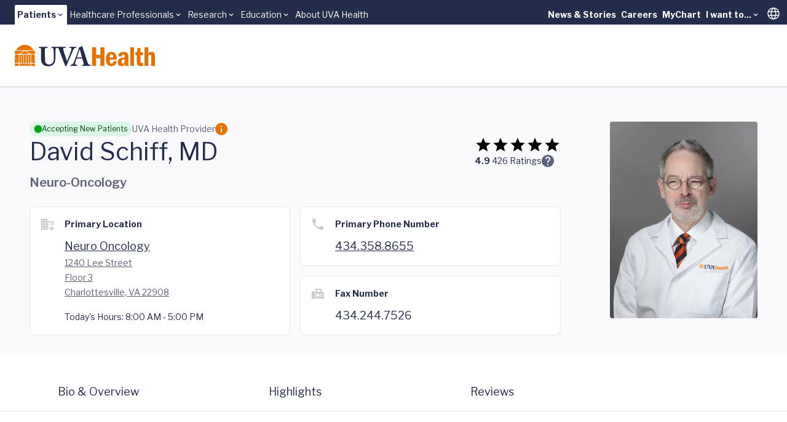

--- FILE ---
content_type: text/html;charset=utf-8
request_url: https://pnapi.invoca.net/1975/na.json
body_size: 272
content:
[{"requestId":"+14349249333","status":"success","formattedNumber":"434-358-8655","countryCode":"1","nationalNumber":"4343588655","lifetimeInSeconds":300,"overflow":null,"surge":null,"invocaId":"i-78030277-c0ba-40ee-fd83-0f1a239d644a"},{"requestId":"+14342447526","status":"not_tracked","message":"+14342447526 is not being tracked","invocaId":"i-78030277-c0ba-40ee-fd83-0f1a239d644a"},{"type":"settings","metrics":true}]

--- FILE ---
content_type: text/html;charset=utf-8
request_url: https://pnapi.invoca.net/1975/na.json
body_size: 272
content:
[{"requestId":"+14349249333","status":"success","formattedNumber":"434-358-8655","countryCode":"1","nationalNumber":"4343588655","lifetimeInSeconds":300,"overflow":null,"surge":null,"invocaId":"i-78030277-c0ba-40ee-fd83-0f1a239d644a"},{"requestId":"+14342447526","status":"not_tracked","message":"+14342447526 is not being tracked","invocaId":"i-78030277-c0ba-40ee-fd83-0f1a239d644a"},{"type":"settings","metrics":true}]

--- FILE ---
content_type: text/css; charset=utf-8
request_url: https://www.uvahealth.com/_astro/_path_.BkWlVcQV.css
body_size: 45972
content:
*,:before,:after{box-sizing:border-box;border-width:0;border-style:solid;border-color:var(--un-default-border-color, #e5e7eb)}:before,:after{--un-content: ""}html,:host{line-height:1.5;-webkit-text-size-adjust:100%;-moz-tab-size:4;tab-size:4;font-family:ui-sans-serif,system-ui,sans-serif,"Apple Color Emoji","Segoe UI Emoji",Segoe UI Symbol,"Noto Color Emoji";font-feature-settings:normal;font-variation-settings:normal;-webkit-tap-highlight-color:transparent}body{margin:0;line-height:inherit}hr{height:0;color:inherit;border-top-width:1px}abbr:where([title]){text-decoration:underline dotted}h1,h2,h3,h4,h5,h6{font-size:inherit;font-weight:inherit}a{color:inherit;text-decoration:inherit}b,strong{font-weight:bolder}code,kbd,samp,pre{font-family:ui-monospace,SFMono-Regular,Menlo,Monaco,Consolas,Liberation Mono,Courier New,monospace;font-feature-settings:normal;font-variation-settings:normal;font-size:1em}small{font-size:80%}sub,sup{font-size:75%;line-height:0;position:relative;vertical-align:baseline}sub{bottom:-.25em}sup{top:-.5em}table{text-indent:0;border-color:inherit;border-collapse:collapse}button,input,optgroup,select,textarea{font-family:inherit;font-feature-settings:inherit;font-variation-settings:inherit;font-size:100%;font-weight:inherit;line-height:inherit;color:inherit;margin:0;padding:0}button,select{text-transform:none}button,[type=button],[type=reset],[type=submit]{-webkit-appearance:button;background-color:transparent;background-image:none}:-moz-focusring{outline:auto}:-moz-ui-invalid{box-shadow:none}progress{vertical-align:baseline}::-webkit-inner-spin-button,::-webkit-outer-spin-button{height:auto}[type=search]{-webkit-appearance:textfield;outline-offset:-2px}::-webkit-search-decoration{-webkit-appearance:none}::-webkit-file-upload-button{-webkit-appearance:button;font:inherit}summary{display:list-item}blockquote,dl,dd,h1,h2,h3,h4,h5,h6,hr,figure,p,pre{margin:0}fieldset{margin:0;padding:0}legend{padding:0}ol,ul,menu{list-style:none;margin:0;padding:0}dialog{padding:0}textarea{resize:vertical}input::placeholder,textarea::placeholder{opacity:1;color:#9ca3af}button,[role=button]{cursor:pointer}:disabled{cursor:default}img,svg,video,canvas,audio,iframe,embed,object{display:block;vertical-align:middle}img,video{max-width:100%;height:auto}[hidden]:where(:not([hidden=until-found])){display:none}@font-face{font-family:Libre Caslon Text;font-style:normal;font-weight:400;font-display:swap;src:url(https://fonts.gstatic.com/s/librecaslontext/v5/DdT878IGsGw1aF1JU10PUbTvNNaDMfq21-JJHRO0i9o.woff2) format("woff2");unicode-range:U+0100-02BA,U+02BD-02C5,U+02C7-02CC,U+02CE-02D7,U+02DD-02FF,U+0304,U+0308,U+0329,U+1D00-1DBF,U+1E00-1E9F,U+1EF2-1EFF,U+2020,U+20A0-20AB,U+20AD-20C0,U+2113,U+2C60-2C7F,U+A720-A7FF}@font-face{font-family:Libre Caslon Text;font-style:normal;font-weight:400;font-display:swap;src:url(https://fonts.gstatic.com/s/librecaslontext/v5/DdT878IGsGw1aF1JU10PUbTvNNaDMfq41-JJHRO0.woff2) format("woff2");unicode-range:U+0000-00FF,U+0131,U+0152-0153,U+02BB-02BC,U+02C6,U+02DA,U+02DC,U+0304,U+0308,U+0329,U+2000-206F,U+20AC,U+2122,U+2191,U+2193,U+2212,U+2215,U+FEFF,U+FFFD}@font-face{font-family:Libre Caslon Text;font-style:normal;font-weight:700;font-display:swap;src:url(https://fonts.gstatic.com/s/librecaslontext/v5/DdT578IGsGw1aF1JU10PUbTvNNaDMfID8vdqPx6esdPsE-Y.woff2) format("woff2");unicode-range:U+0100-02BA,U+02BD-02C5,U+02C7-02CC,U+02CE-02D7,U+02DD-02FF,U+0304,U+0308,U+0329,U+1D00-1DBF,U+1E00-1E9F,U+1EF2-1EFF,U+2020,U+20A0-20AB,U+20AD-20C0,U+2113,U+2C60-2C7F,U+A720-A7FF}@font-face{font-family:Libre Caslon Text;font-style:normal;font-weight:700;font-display:swap;src:url(https://fonts.gstatic.com/s/librecaslontext/v5/DdT578IGsGw1aF1JU10PUbTvNNaDMfID8vdkPx6esdPs.woff2) format("woff2");unicode-range:U+0000-00FF,U+0131,U+0152-0153,U+02BB-02BC,U+02C6,U+02DA,U+02DC,U+0304,U+0308,U+0329,U+2000-206F,U+20AC,U+2122,U+2191,U+2193,U+2212,U+2215,U+FEFF,U+FFFD}@font-face{font-family:Libre Franklin;font-style:italic;font-weight:400;font-display:swap;src:url(https://fonts.gstatic.com/s/librefranklin/v20/jizBREVItHgc8qDIbSTKq4XkRiUa6zgTjnTLgNuZ5w.woff2) format("woff2");unicode-range:U+0460-052F,U+1C80-1C8A,U+20B4,U+2DE0-2DFF,U+A640-A69F,U+FE2E-FE2F}@font-face{font-family:Libre Franklin;font-style:italic;font-weight:400;font-display:swap;src:url(https://fonts.gstatic.com/s/librefranklin/v20/jizBREVItHgc8qDIbSTKq4XkRiUa6zETjnTLgNuZ5w.woff2) format("woff2");unicode-range:U+0301,U+0400-045F,U+0490-0491,U+04B0-04B1,U+2116}@font-face{font-family:Libre Franklin;font-style:italic;font-weight:400;font-display:swap;src:url(https://fonts.gstatic.com/s/librefranklin/v20/jizBREVItHgc8qDIbSTKq4XkRiUa6zoTjnTLgNuZ5w.woff2) format("woff2");unicode-range:U+0102-0103,U+0110-0111,U+0128-0129,U+0168-0169,U+01A0-01A1,U+01AF-01B0,U+0300-0301,U+0303-0304,U+0308-0309,U+0323,U+0329,U+1EA0-1EF9,U+20AB}@font-face{font-family:Libre Franklin;font-style:italic;font-weight:400;font-display:swap;src:url(https://fonts.gstatic.com/s/librefranklin/v20/jizBREVItHgc8qDIbSTKq4XkRiUa6zsTjnTLgNuZ5w.woff2) format("woff2");unicode-range:U+0100-02BA,U+02BD-02C5,U+02C7-02CC,U+02CE-02D7,U+02DD-02FF,U+0304,U+0308,U+0329,U+1D00-1DBF,U+1E00-1E9F,U+1EF2-1EFF,U+2020,U+20A0-20AB,U+20AD-20C0,U+2113,U+2C60-2C7F,U+A720-A7FF}@font-face{font-family:Libre Franklin;font-style:italic;font-weight:400;font-display:swap;src:url(https://fonts.gstatic.com/s/librefranklin/v20/jizBREVItHgc8qDIbSTKq4XkRiUa6zUTjnTLgNs.woff2) format("woff2");unicode-range:U+0000-00FF,U+0131,U+0152-0153,U+02BB-02BC,U+02C6,U+02DA,U+02DC,U+0304,U+0308,U+0329,U+2000-206F,U+20AC,U+2122,U+2191,U+2193,U+2212,U+2215,U+FEFF,U+FFFD}@font-face{font-family:Libre Franklin;font-style:italic;font-weight:600;font-display:swap;src:url(https://fonts.gstatic.com/s/librefranklin/v20/jizBREVItHgc8qDIbSTKq4XkRiUa6zgTjnTLgNuZ5w.woff2) format("woff2");unicode-range:U+0460-052F,U+1C80-1C8A,U+20B4,U+2DE0-2DFF,U+A640-A69F,U+FE2E-FE2F}@font-face{font-family:Libre Franklin;font-style:italic;font-weight:600;font-display:swap;src:url(https://fonts.gstatic.com/s/librefranklin/v20/jizBREVItHgc8qDIbSTKq4XkRiUa6zETjnTLgNuZ5w.woff2) format("woff2");unicode-range:U+0301,U+0400-045F,U+0490-0491,U+04B0-04B1,U+2116}@font-face{font-family:Libre Franklin;font-style:italic;font-weight:600;font-display:swap;src:url(https://fonts.gstatic.com/s/librefranklin/v20/jizBREVItHgc8qDIbSTKq4XkRiUa6zoTjnTLgNuZ5w.woff2) format("woff2");unicode-range:U+0102-0103,U+0110-0111,U+0128-0129,U+0168-0169,U+01A0-01A1,U+01AF-01B0,U+0300-0301,U+0303-0304,U+0308-0309,U+0323,U+0329,U+1EA0-1EF9,U+20AB}@font-face{font-family:Libre Franklin;font-style:italic;font-weight:600;font-display:swap;src:url(https://fonts.gstatic.com/s/librefranklin/v20/jizBREVItHgc8qDIbSTKq4XkRiUa6zsTjnTLgNuZ5w.woff2) format("woff2");unicode-range:U+0100-02BA,U+02BD-02C5,U+02C7-02CC,U+02CE-02D7,U+02DD-02FF,U+0304,U+0308,U+0329,U+1D00-1DBF,U+1E00-1E9F,U+1EF2-1EFF,U+2020,U+20A0-20AB,U+20AD-20C0,U+2113,U+2C60-2C7F,U+A720-A7FF}@font-face{font-family:Libre Franklin;font-style:italic;font-weight:600;font-display:swap;src:url(https://fonts.gstatic.com/s/librefranklin/v20/jizBREVItHgc8qDIbSTKq4XkRiUa6zUTjnTLgNs.woff2) format("woff2");unicode-range:U+0000-00FF,U+0131,U+0152-0153,U+02BB-02BC,U+02C6,U+02DA,U+02DC,U+0304,U+0308,U+0329,U+2000-206F,U+20AC,U+2122,U+2191,U+2193,U+2212,U+2215,U+FEFF,U+FFFD}@font-face{font-family:Libre Franklin;font-style:italic;font-weight:700;font-display:swap;src:url(https://fonts.gstatic.com/s/librefranklin/v20/jizBREVItHgc8qDIbSTKq4XkRiUa6zgTjnTLgNuZ5w.woff2) format("woff2");unicode-range:U+0460-052F,U+1C80-1C8A,U+20B4,U+2DE0-2DFF,U+A640-A69F,U+FE2E-FE2F}@font-face{font-family:Libre Franklin;font-style:italic;font-weight:700;font-display:swap;src:url(https://fonts.gstatic.com/s/librefranklin/v20/jizBREVItHgc8qDIbSTKq4XkRiUa6zETjnTLgNuZ5w.woff2) format("woff2");unicode-range:U+0301,U+0400-045F,U+0490-0491,U+04B0-04B1,U+2116}@font-face{font-family:Libre Franklin;font-style:italic;font-weight:700;font-display:swap;src:url(https://fonts.gstatic.com/s/librefranklin/v20/jizBREVItHgc8qDIbSTKq4XkRiUa6zoTjnTLgNuZ5w.woff2) format("woff2");unicode-range:U+0102-0103,U+0110-0111,U+0128-0129,U+0168-0169,U+01A0-01A1,U+01AF-01B0,U+0300-0301,U+0303-0304,U+0308-0309,U+0323,U+0329,U+1EA0-1EF9,U+20AB}@font-face{font-family:Libre Franklin;font-style:italic;font-weight:700;font-display:swap;src:url(https://fonts.gstatic.com/s/librefranklin/v20/jizBREVItHgc8qDIbSTKq4XkRiUa6zsTjnTLgNuZ5w.woff2) format("woff2");unicode-range:U+0100-02BA,U+02BD-02C5,U+02C7-02CC,U+02CE-02D7,U+02DD-02FF,U+0304,U+0308,U+0329,U+1D00-1DBF,U+1E00-1E9F,U+1EF2-1EFF,U+2020,U+20A0-20AB,U+20AD-20C0,U+2113,U+2C60-2C7F,U+A720-A7FF}@font-face{font-family:Libre Franklin;font-style:italic;font-weight:700;font-display:swap;src:url(https://fonts.gstatic.com/s/librefranklin/v20/jizBREVItHgc8qDIbSTKq4XkRiUa6zUTjnTLgNs.woff2) format("woff2");unicode-range:U+0000-00FF,U+0131,U+0152-0153,U+02BB-02BC,U+02C6,U+02DA,U+02DC,U+0304,U+0308,U+0329,U+2000-206F,U+20AC,U+2122,U+2191,U+2193,U+2212,U+2215,U+FEFF,U+FFFD}@font-face{font-family:Libre Franklin;font-style:normal;font-weight:400;font-display:swap;src:url(https://fonts.gstatic.com/s/librefranklin/v20/jizDREVItHgc8qDIbSTKq4XkRiUS2zcZiVbJsNo.woff2) format("woff2");unicode-range:U+0460-052F,U+1C80-1C8A,U+20B4,U+2DE0-2DFF,U+A640-A69F,U+FE2E-FE2F}@font-face{font-family:Libre Franklin;font-style:normal;font-weight:400;font-display:swap;src:url(https://fonts.gstatic.com/s/librefranklin/v20/jizDREVItHgc8qDIbSTKq4XkRiUb2zcZiVbJsNo.woff2) format("woff2");unicode-range:U+0301,U+0400-045F,U+0490-0491,U+04B0-04B1,U+2116}@font-face{font-family:Libre Franklin;font-style:normal;font-weight:400;font-display:swap;src:url(https://fonts.gstatic.com/s/librefranklin/v20/jizDREVItHgc8qDIbSTKq4XkRiUQ2zcZiVbJsNo.woff2) format("woff2");unicode-range:U+0102-0103,U+0110-0111,U+0128-0129,U+0168-0169,U+01A0-01A1,U+01AF-01B0,U+0300-0301,U+0303-0304,U+0308-0309,U+0323,U+0329,U+1EA0-1EF9,U+20AB}@font-face{font-family:Libre Franklin;font-style:normal;font-weight:400;font-display:swap;src:url(https://fonts.gstatic.com/s/librefranklin/v20/jizDREVItHgc8qDIbSTKq4XkRiUR2zcZiVbJsNo.woff2) format("woff2");unicode-range:U+0100-02BA,U+02BD-02C5,U+02C7-02CC,U+02CE-02D7,U+02DD-02FF,U+0304,U+0308,U+0329,U+1D00-1DBF,U+1E00-1E9F,U+1EF2-1EFF,U+2020,U+20A0-20AB,U+20AD-20C0,U+2113,U+2C60-2C7F,U+A720-A7FF}@font-face{font-family:Libre Franklin;font-style:normal;font-weight:400;font-display:swap;src:url(https://fonts.gstatic.com/s/librefranklin/v20/jizDREVItHgc8qDIbSTKq4XkRiUf2zcZiVbJ.woff2) format("woff2");unicode-range:U+0000-00FF,U+0131,U+0152-0153,U+02BB-02BC,U+02C6,U+02DA,U+02DC,U+0304,U+0308,U+0329,U+2000-206F,U+20AC,U+2122,U+2191,U+2193,U+2212,U+2215,U+FEFF,U+FFFD}@font-face{font-family:Libre Franklin;font-style:normal;font-weight:600;font-display:swap;src:url(https://fonts.gstatic.com/s/librefranklin/v20/jizDREVItHgc8qDIbSTKq4XkRiUS2zcZiVbJsNo.woff2) format("woff2");unicode-range:U+0460-052F,U+1C80-1C8A,U+20B4,U+2DE0-2DFF,U+A640-A69F,U+FE2E-FE2F}@font-face{font-family:Libre Franklin;font-style:normal;font-weight:600;font-display:swap;src:url(https://fonts.gstatic.com/s/librefranklin/v20/jizDREVItHgc8qDIbSTKq4XkRiUb2zcZiVbJsNo.woff2) format("woff2");unicode-range:U+0301,U+0400-045F,U+0490-0491,U+04B0-04B1,U+2116}@font-face{font-family:Libre Franklin;font-style:normal;font-weight:600;font-display:swap;src:url(https://fonts.gstatic.com/s/librefranklin/v20/jizDREVItHgc8qDIbSTKq4XkRiUQ2zcZiVbJsNo.woff2) format("woff2");unicode-range:U+0102-0103,U+0110-0111,U+0128-0129,U+0168-0169,U+01A0-01A1,U+01AF-01B0,U+0300-0301,U+0303-0304,U+0308-0309,U+0323,U+0329,U+1EA0-1EF9,U+20AB}@font-face{font-family:Libre Franklin;font-style:normal;font-weight:600;font-display:swap;src:url(https://fonts.gstatic.com/s/librefranklin/v20/jizDREVItHgc8qDIbSTKq4XkRiUR2zcZiVbJsNo.woff2) format("woff2");unicode-range:U+0100-02BA,U+02BD-02C5,U+02C7-02CC,U+02CE-02D7,U+02DD-02FF,U+0304,U+0308,U+0329,U+1D00-1DBF,U+1E00-1E9F,U+1EF2-1EFF,U+2020,U+20A0-20AB,U+20AD-20C0,U+2113,U+2C60-2C7F,U+A720-A7FF}@font-face{font-family:Libre Franklin;font-style:normal;font-weight:600;font-display:swap;src:url(https://fonts.gstatic.com/s/librefranklin/v20/jizDREVItHgc8qDIbSTKq4XkRiUf2zcZiVbJ.woff2) format("woff2");unicode-range:U+0000-00FF,U+0131,U+0152-0153,U+02BB-02BC,U+02C6,U+02DA,U+02DC,U+0304,U+0308,U+0329,U+2000-206F,U+20AC,U+2122,U+2191,U+2193,U+2212,U+2215,U+FEFF,U+FFFD}@font-face{font-family:Libre Franklin;font-style:normal;font-weight:700;font-display:swap;src:url(https://fonts.gstatic.com/s/librefranklin/v20/jizDREVItHgc8qDIbSTKq4XkRiUS2zcZiVbJsNo.woff2) format("woff2");unicode-range:U+0460-052F,U+1C80-1C8A,U+20B4,U+2DE0-2DFF,U+A640-A69F,U+FE2E-FE2F}@font-face{font-family:Libre Franklin;font-style:normal;font-weight:700;font-display:swap;src:url(https://fonts.gstatic.com/s/librefranklin/v20/jizDREVItHgc8qDIbSTKq4XkRiUb2zcZiVbJsNo.woff2) format("woff2");unicode-range:U+0301,U+0400-045F,U+0490-0491,U+04B0-04B1,U+2116}@font-face{font-family:Libre Franklin;font-style:normal;font-weight:700;font-display:swap;src:url(https://fonts.gstatic.com/s/librefranklin/v20/jizDREVItHgc8qDIbSTKq4XkRiUQ2zcZiVbJsNo.woff2) format("woff2");unicode-range:U+0102-0103,U+0110-0111,U+0128-0129,U+0168-0169,U+01A0-01A1,U+01AF-01B0,U+0300-0301,U+0303-0304,U+0308-0309,U+0323,U+0329,U+1EA0-1EF9,U+20AB}@font-face{font-family:Libre Franklin;font-style:normal;font-weight:700;font-display:swap;src:url(https://fonts.gstatic.com/s/librefranklin/v20/jizDREVItHgc8qDIbSTKq4XkRiUR2zcZiVbJsNo.woff2) format("woff2");unicode-range:U+0100-02BA,U+02BD-02C5,U+02C7-02CC,U+02CE-02D7,U+02DD-02FF,U+0304,U+0308,U+0329,U+1D00-1DBF,U+1E00-1E9F,U+1EF2-1EFF,U+2020,U+20A0-20AB,U+20AD-20C0,U+2113,U+2C60-2C7F,U+A720-A7FF}@font-face{font-family:Libre Franklin;font-style:normal;font-weight:700;font-display:swap;src:url(https://fonts.gstatic.com/s/librefranklin/v20/jizDREVItHgc8qDIbSTKq4XkRiUf2zcZiVbJ.woff2) format("woff2");unicode-range:U+0000-00FF,U+0131,U+0152-0153,U+02BB-02BC,U+02C6,U+02DA,U+02DC,U+0304,U+0308,U+0329,U+2000-206F,U+20AC,U+2122,U+2191,U+2193,U+2212,U+2215,U+FEFF,U+FFFD}*,:before,:after{--un-rotate:0;--un-rotate-x:0;--un-rotate-y:0;--un-rotate-z:0;--un-scale-x:1;--un-scale-y:1;--un-scale-z:1;--un-skew-x:0;--un-skew-y:0;--un-translate-x:0;--un-translate-y:0;--un-translate-z:0;--un-pan-x: ;--un-pan-y: ;--un-pinch-zoom: ;--un-scroll-snap-strictness:proximity;--un-ordinal: ;--un-slashed-zero: ;--un-numeric-figure: ;--un-numeric-spacing: ;--un-numeric-fraction: ;--un-border-spacing-x:0;--un-border-spacing-y:0;--un-ring-offset-shadow:0 0 rgb(0 0 0 / 0);--un-ring-shadow:0 0 rgb(0 0 0 / 0);--un-shadow-inset: ;--un-shadow:0 0 rgb(0 0 0 / 0);--un-ring-inset: ;--un-ring-offset-width:0px;--un-ring-offset-color:#fff;--un-ring-width:0px;--un-ring-color:rgb(147 197 253 / .5);--un-blur: ;--un-brightness: ;--un-contrast: ;--un-drop-shadow: ;--un-grayscale: ;--un-hue-rotate: ;--un-invert: ;--un-saturate: ;--un-sepia: ;--un-backdrop-blur: ;--un-backdrop-brightness: ;--un-backdrop-contrast: ;--un-backdrop-grayscale: ;--un-backdrop-hue-rotate: ;--un-backdrop-invert: ;--un-backdrop-opacity: ;--un-backdrop-saturate: ;--un-backdrop-sepia: }::backdrop{--un-rotate:0;--un-rotate-x:0;--un-rotate-y:0;--un-rotate-z:0;--un-scale-x:1;--un-scale-y:1;--un-scale-z:1;--un-skew-x:0;--un-skew-y:0;--un-translate-x:0;--un-translate-y:0;--un-translate-z:0;--un-pan-x: ;--un-pan-y: ;--un-pinch-zoom: ;--un-scroll-snap-strictness:proximity;--un-ordinal: ;--un-slashed-zero: ;--un-numeric-figure: ;--un-numeric-spacing: ;--un-numeric-fraction: ;--un-border-spacing-x:0;--un-border-spacing-y:0;--un-ring-offset-shadow:0 0 rgb(0 0 0 / 0);--un-ring-shadow:0 0 rgb(0 0 0 / 0);--un-shadow-inset: ;--un-shadow:0 0 rgb(0 0 0 / 0);--un-ring-inset: ;--un-ring-offset-width:0px;--un-ring-offset-color:#fff;--un-ring-width:0px;--un-ring-color:rgb(147 197 253 / .5);--un-blur: ;--un-brightness: ;--un-contrast: ;--un-drop-shadow: ;--un-grayscale: ;--un-hue-rotate: ;--un-invert: ;--un-saturate: ;--un-sepia: ;--un-backdrop-blur: ;--un-backdrop-brightness: ;--un-backdrop-contrast: ;--un-backdrop-grayscale: ;--un-backdrop-hue-rotate: ;--un-backdrop-invert: ;--un-backdrop-opacity: ;--un-backdrop-saturate: ;--un-backdrop-sepia: }.group[data-state=open] .group-data-\[state\=open\]\:i-mdi-close,.i-mdi-close,.i-mdi\:close{--un-icon:url("data:image/svg+xml;utf8,%3Csvg viewBox='0 0 24 24' width='1em' height='1em' xmlns='http://www.w3.org/2000/svg' %3E%3Cpath fill='currentColor' d='M19 6.41L17.59 5L12 10.59L6.41 5L5 6.41L10.59 12L5 17.59L6.41 19L12 13.41L17.59 19L19 17.59L13.41 12z'/%3E%3C/svg%3E");-webkit-mask:var(--un-icon) no-repeat;mask:var(--un-icon) no-repeat;-webkit-mask-size:100% 100%;mask-size:100% 100%;background-color:currentColor;color:inherit;width:1em;height:1em}.i-mdi-arrow-left{--un-icon:url("data:image/svg+xml;utf8,%3Csvg viewBox='0 0 24 24' width='1em' height='1em' xmlns='http://www.w3.org/2000/svg' %3E%3Cpath fill='currentColor' d='M20 11v2H8l5.5 5.5l-1.42 1.42L4.16 12l7.92-7.92L13.5 5.5L8 11z'/%3E%3C/svg%3E");-webkit-mask:var(--un-icon) no-repeat;mask:var(--un-icon) no-repeat;-webkit-mask-size:100% 100%;mask-size:100% 100%;background-color:currentColor;color:inherit;width:1em;height:1em}.i-mdi-arrow-right,[i-mdi-arrow-right=""]{--un-icon:url("data:image/svg+xml;utf8,%3Csvg viewBox='0 0 24 24' width='1em' height='1em' xmlns='http://www.w3.org/2000/svg' %3E%3Cpath fill='currentColor' d='M4 11v2h12l-5.5 5.5l1.42 1.42L19.84 12l-7.92-7.92L10.5 5.5L16 11z'/%3E%3C/svg%3E");-webkit-mask:var(--un-icon) no-repeat;mask:var(--un-icon) no-repeat;-webkit-mask-size:100% 100%;mask-size:100% 100%;background-color:currentColor;color:inherit;width:1em;height:1em}.i-mdi-chevron-right,[i-mdi-chevron-right=""]{--un-icon:url("data:image/svg+xml;utf8,%3Csvg viewBox='0 0 24 24' width='1em' height='1em' xmlns='http://www.w3.org/2000/svg' %3E%3Cpath fill='currentColor' d='M8.59 16.58L13.17 12L8.59 7.41L10 6l6 6l-6 6z'/%3E%3C/svg%3E");-webkit-mask:var(--un-icon) no-repeat;mask:var(--un-icon) no-repeat;-webkit-mask-size:100% 100%;mask-size:100% 100%;background-color:currentColor;color:inherit;width:1em;height:1em}.i-mdi-chevron-up,.i-mdi\:chevron-up,.i-mdi\:expand-less{--un-icon:url("data:image/svg+xml;utf8,%3Csvg viewBox='0 0 24 24' width='1em' height='1em' xmlns='http://www.w3.org/2000/svg' %3E%3Cpath fill='currentColor' d='M7.41 15.41L12 10.83l4.59 4.58L18 14l-6-6l-6 6z'/%3E%3C/svg%3E");-webkit-mask:var(--un-icon) no-repeat;mask:var(--un-icon) no-repeat;-webkit-mask-size:100% 100%;mask-size:100% 100%;background-color:currentColor;color:inherit;width:1em;height:1em}.i-mdi-clock,.i-mdi\:clock,[i-mdi\:clock=""]{--un-icon:url("data:image/svg+xml;utf8,%3Csvg viewBox='0 0 24 24' width='1em' height='1em' xmlns='http://www.w3.org/2000/svg' %3E%3Cpath fill='currentColor' d='M12 2A10 10 0 0 0 2 12a10 10 0 0 0 10 10a10 10 0 0 0 10-10A10 10 0 0 0 12 2m4.2 14.2L11 13V7h1.5v5.2l4.5 2.7z'/%3E%3C/svg%3E");-webkit-mask:var(--un-icon) no-repeat;mask:var(--un-icon) no-repeat;-webkit-mask-size:100% 100%;mask-size:100% 100%;background-color:currentColor;color:inherit;width:1em;height:1em}.i-mdi-filter{--un-icon:url("data:image/svg+xml;utf8,%3Csvg viewBox='0 0 24 24' width='1em' height='1em' xmlns='http://www.w3.org/2000/svg' %3E%3Cpath fill='currentColor' d='M14 12v7.88c.04.3-.06.62-.29.83a.996.996 0 0 1-1.41 0l-2.01-2.01a.99.99 0 0 1-.29-.83V12h-.03L4.21 4.62a1 1 0 0 1 .17-1.4c.19-.14.4-.22.62-.22h14c.22 0 .43.08.62.22a1 1 0 0 1 .17 1.4L14.03 12z'/%3E%3C/svg%3E");-webkit-mask:var(--un-icon) no-repeat;mask:var(--un-icon) no-repeat;-webkit-mask-size:100% 100%;mask-size:100% 100%;background-color:currentColor;color:inherit;width:1em;height:1em}.i-mdi-loading{--un-icon:url("data:image/svg+xml;utf8,%3Csvg viewBox='0 0 24 24' width='1em' height='1em' xmlns='http://www.w3.org/2000/svg' %3E%3Cpath fill='currentColor' d='M12 4V2A10 10 0 0 0 2 12h2a8 8 0 0 1 8-8'/%3E%3C/svg%3E");-webkit-mask:var(--un-icon) no-repeat;mask:var(--un-icon) no-repeat;-webkit-mask-size:100% 100%;mask-size:100% 100%;background-color:currentColor;color:inherit;width:1em;height:1em}.i-mdi-login{--un-icon:url("data:image/svg+xml;utf8,%3Csvg viewBox='0 0 24 24' width='1em' height='1em' xmlns='http://www.w3.org/2000/svg' %3E%3Cpath fill='currentColor' d='M11 7L9.6 8.4l2.6 2.6H2v2h10.2l-2.6 2.6L11 17l5-5zm9 12h-8v2h8c1.1 0 2-.9 2-2V5c0-1.1-.9-2-2-2h-8v2h8z'/%3E%3C/svg%3E");-webkit-mask:var(--un-icon) no-repeat;mask:var(--un-icon) no-repeat;-webkit-mask-size:100% 100%;mask-size:100% 100%;background-color:currentColor;color:inherit;width:1em;height:1em}.i-mdi-logout{--un-icon:url("data:image/svg+xml;utf8,%3Csvg viewBox='0 0 24 24' width='1em' height='1em' xmlns='http://www.w3.org/2000/svg' %3E%3Cpath fill='currentColor' d='m17 7l-1.41 1.41L18.17 11H8v2h10.17l-2.58 2.58L17 17l5-5M4 5h8V3H4c-1.1 0-2 .9-2 2v14c0 1.1.9 2 2 2h8v-2H4z'/%3E%3C/svg%3E");-webkit-mask:var(--un-icon) no-repeat;mask:var(--un-icon) no-repeat;-webkit-mask-size:100% 100%;mask-size:100% 100%;background-color:currentColor;color:inherit;width:1em;height:1em}.i-mdi-magnify,.i-mdi-search{--un-icon:url("data:image/svg+xml;utf8,%3Csvg viewBox='0 0 24 24' width='1em' height='1em' xmlns='http://www.w3.org/2000/svg' %3E%3Cpath fill='currentColor' d='M9.5 3A6.5 6.5 0 0 1 16 9.5c0 1.61-.59 3.09-1.56 4.23l.27.27h.79l5 5l-1.5 1.5l-5-5v-.79l-.27-.27A6.52 6.52 0 0 1 9.5 16A6.5 6.5 0 0 1 3 9.5A6.5 6.5 0 0 1 9.5 3m0 2C7 5 5 7 5 9.5S7 14 9.5 14S14 12 14 9.5S12 5 9.5 5'/%3E%3C/svg%3E");-webkit-mask:var(--un-icon) no-repeat;mask:var(--un-icon) no-repeat;-webkit-mask-size:100% 100%;mask-size:100% 100%;background-color:currentColor;color:inherit;width:1em;height:1em}.i-mdi-phone,.i-mdi\:phone,[i-mdi\:phone=""]{--un-icon:url("data:image/svg+xml;utf8,%3Csvg viewBox='0 0 24 24' width='1em' height='1em' xmlns='http://www.w3.org/2000/svg' %3E%3Cpath fill='currentColor' d='M6.62 10.79c1.44 2.83 3.76 5.15 6.59 6.59l2.2-2.2c.28-.28.67-.36 1.02-.25c1.12.37 2.32.57 3.57.57a1 1 0 0 1 1 1V20a1 1 0 0 1-1 1A17 17 0 0 1 3 4a1 1 0 0 1 1-1h3.5a1 1 0 0 1 1 1c0 1.25.2 2.45.57 3.57c.11.35.03.74-.25 1.02z'/%3E%3C/svg%3E");-webkit-mask:var(--un-icon) no-repeat;mask:var(--un-icon) no-repeat;-webkit-mask-size:100% 100%;mask-size:100% 100%;background-color:currentColor;color:inherit;width:1em;height:1em}.i-mdi-play-circle-outline,.i-mdi\:play-circle-outline,[i-mdi-play-circle-outline=""]{--un-icon:url("data:image/svg+xml;utf8,%3Csvg viewBox='0 0 24 24' width='1em' height='1em' xmlns='http://www.w3.org/2000/svg' %3E%3Cpath fill='currentColor' d='M12 20c-4.41 0-8-3.59-8-8s3.59-8 8-8s8 3.59 8 8s-3.59 8-8 8m0-18A10 10 0 0 0 2 12a10 10 0 0 0 10 10a10 10 0 0 0 10-10A10 10 0 0 0 12 2m-2 14.5l6-4.5l-6-4.5z'/%3E%3C/svg%3E");-webkit-mask:var(--un-icon) no-repeat;mask:var(--un-icon) no-repeat;-webkit-mask-size:100% 100%;mask-size:100% 100%;background-color:currentColor;color:inherit;width:1em;height:1em}.i-mdi-plus{--un-icon:url("data:image/svg+xml;utf8,%3Csvg viewBox='0 0 24 24' width='1em' height='1em' xmlns='http://www.w3.org/2000/svg' %3E%3Cpath fill='currentColor' d='M19 13h-6v6h-2v-6H5v-2h6V5h2v6h6z'/%3E%3C/svg%3E");-webkit-mask:var(--un-icon) no-repeat;mask:var(--un-icon) no-repeat;-webkit-mask-size:100% 100%;mask-size:100% 100%;background-color:currentColor;color:inherit;width:1em;height:1em}.i-mdi\:calendar-month,[i-mdi\:calendar-month=""]{--un-icon:url("data:image/svg+xml;utf8,%3Csvg viewBox='0 0 24 24' width='1em' height='1em' xmlns='http://www.w3.org/2000/svg' %3E%3Cpath fill='currentColor' d='M9 10v2H7v-2zm4 0v2h-2v-2zm4 0v2h-2v-2zm2-7a2 2 0 0 1 2 2v14a2 2 0 0 1-2 2H5a2 2 0 0 1-2-2V5a2 2 0 0 1 2-2h1V1h2v2h8V1h2v2zm0 16V8H5v11zM9 14v2H7v-2zm4 0v2h-2v-2zm4 0v2h-2v-2z'/%3E%3C/svg%3E");-webkit-mask:var(--un-icon) no-repeat;mask:var(--un-icon) no-repeat;-webkit-mask-size:100% 100%;mask-size:100% 100%;background-color:currentColor;color:inherit;width:1em;height:1em}.i-mdi\:chevron-down,.i-mdi\:expand-more,[i-mdi\:chevron-down=""]{--un-icon:url("data:image/svg+xml;utf8,%3Csvg viewBox='0 0 24 24' width='1em' height='1em' xmlns='http://www.w3.org/2000/svg' %3E%3Cpath fill='currentColor' d='M7.41 8.58L12 13.17l4.59-4.59L18 10l-6 6l-6-6z'/%3E%3C/svg%3E");-webkit-mask:var(--un-icon) no-repeat;mask:var(--un-icon) no-repeat;-webkit-mask-size:100% 100%;mask-size:100% 100%;background-color:currentColor;color:inherit;width:1em;height:1em}.i-mdi\:domain-plus{--un-icon:url("data:image/svg+xml;utf8,%3Csvg viewBox='0 0 24 24' width='1em' height='1em' xmlns='http://www.w3.org/2000/svg' %3E%3Cpath fill='currentColor' d='M12 7V3H2v18h11.35a5.8 5.8 0 0 1-.35-2h-1v-2h1.35a5 5 0 0 1 .65-1.31V15h-2v-2h2v-2h-2V9h8v4.09a5.6 5.6 0 0 1 2 .72V7M6 19H4v-2h2m0-2H4v-2h2m0-2H4V9h2m0-2H4V5h2m4 14H8v-2h2m0-2H8v-2h2m0-2H8V9h2m0-2H8V5h2m6 8h2v-2h-2m0 0v2h2v-2m-2 0v2h2v-2m2 4v3h3v2h-3v3h-2v-3h-3v-2h3v-3Z'/%3E%3C/svg%3E");-webkit-mask:var(--un-icon) no-repeat;mask:var(--un-icon) no-repeat;-webkit-mask-size:100% 100%;mask-size:100% 100%;background-color:currentColor;color:inherit;width:1em;height:1em}.i-mdi\:fax{--un-icon:url("data:image/svg+xml;utf8,%3Csvg viewBox='0 0 24 24' width='1em' height='1em' xmlns='http://www.w3.org/2000/svg' %3E%3Cpath fill='currentColor' d='M19 9h-1V4H8v16h14v-8c0-1.66-1.34-3-3-3m-9-3h6v3h-6zm4 11h-4v-5h4zm2 0c-.55 0-1-.45-1-1s.45-1 1-1s1 .45 1 1s-.45 1-1 1m0-3c-.55 0-1-.45-1-1s.45-1 1-1s1 .45 1 1s-.45 1-1 1m3 3c-.55 0-1-.45-1-1s.45-1 1-1s1 .45 1 1s-.45 1-1 1m0-3c-.55 0-1-.45-1-1s.45-1 1-1s1 .45 1 1s-.45 1-1 1M4.5 8A2.5 2.5 0 0 0 2 10.5v8a2.5 2.5 0 0 0 5 0v-8A2.5 2.5 0 0 0 4.5 8'/%3E%3C/svg%3E");-webkit-mask:var(--un-icon) no-repeat;mask:var(--un-icon) no-repeat;-webkit-mask-size:100% 100%;mask-size:100% 100%;background-color:currentColor;color:inherit;width:1em;height:1em}.i-mdi\:help-circle{--un-icon:url("data:image/svg+xml;utf8,%3Csvg viewBox='0 0 24 24' width='1em' height='1em' xmlns='http://www.w3.org/2000/svg' %3E%3Cpath fill='currentColor' d='m15.07 11.25l-.9.92C13.45 12.89 13 13.5 13 15h-2v-.5c0-1.11.45-2.11 1.17-2.83l1.24-1.26c.37-.36.59-.86.59-1.41a2 2 0 0 0-2-2a2 2 0 0 0-2 2H8a4 4 0 0 1 4-4a4 4 0 0 1 4 4a3.2 3.2 0 0 1-.93 2.25M13 19h-2v-2h2M12 2A10 10 0 0 0 2 12a10 10 0 0 0 10 10a10 10 0 0 0 10-10c0-5.53-4.5-10-10-10'/%3E%3C/svg%3E");-webkit-mask:var(--un-icon) no-repeat;mask:var(--un-icon) no-repeat;-webkit-mask-size:100% 100%;mask-size:100% 100%;background-color:currentColor;color:inherit;width:1em;height:1em}.i-mdi\:information{--un-icon:url("data:image/svg+xml;utf8,%3Csvg viewBox='0 0 24 24' width='1em' height='1em' xmlns='http://www.w3.org/2000/svg' %3E%3Cpath fill='currentColor' d='M13 9h-2V7h2m0 10h-2v-6h2m-1-9A10 10 0 0 0 2 12a10 10 0 0 0 10 10a10 10 0 0 0 10-10A10 10 0 0 0 12 2'/%3E%3C/svg%3E");-webkit-mask:var(--un-icon) no-repeat;mask:var(--un-icon) no-repeat;-webkit-mask-size:100% 100%;mask-size:100% 100%;background-color:currentColor;color:inherit;width:1em;height:1em}.i-mdi\:menu{--un-icon:url("data:image/svg+xml;utf8,%3Csvg viewBox='0 0 24 24' width='1em' height='1em' xmlns='http://www.w3.org/2000/svg' %3E%3Cpath fill='currentColor' d='M3 6h18v2H3zm0 5h18v2H3zm0 5h18v2H3z'/%3E%3C/svg%3E");-webkit-mask:var(--un-icon) no-repeat;mask:var(--un-icon) no-repeat;-webkit-mask-size:100% 100%;mask-size:100% 100%;background-color:currentColor;color:inherit;width:1em;height:1em}.i-mdi\:menu-down{--un-icon:url("data:image/svg+xml;utf8,%3Csvg viewBox='0 0 24 24' width='1em' height='1em' xmlns='http://www.w3.org/2000/svg' %3E%3Cpath fill='currentColor' d='m7 10l5 5l5-5z'/%3E%3C/svg%3E");-webkit-mask:var(--un-icon) no-repeat;mask:var(--un-icon) no-repeat;-webkit-mask-size:100% 100%;mask-size:100% 100%;background-color:currentColor;color:inherit;width:1em;height:1em}.i-mdi\:open-in-new,[i-mdi\:open-in-new=""]{--un-icon:url("data:image/svg+xml;utf8,%3Csvg viewBox='0 0 24 24' width='1em' height='1em' xmlns='http://www.w3.org/2000/svg' %3E%3Cpath fill='currentColor' d='M14 3v2h3.59l-9.83 9.83l1.41 1.41L19 6.41V10h2V3m-2 16H5V5h7V3H5a2 2 0 0 0-2 2v14a2 2 0 0 0 2 2h14a2 2 0 0 0 2-2v-7h-2z'/%3E%3C/svg%3E");-webkit-mask:var(--un-icon) no-repeat;mask:var(--un-icon) no-repeat;-webkit-mask-size:100% 100%;mask-size:100% 100%;background-color:currentColor;color:inherit;width:1em;height:1em}.i-mdi\:pause{--un-icon:url("data:image/svg+xml;utf8,%3Csvg viewBox='0 0 24 24' width='1em' height='1em' xmlns='http://www.w3.org/2000/svg' %3E%3Cpath fill='currentColor' d='M14 19h4V5h-4M6 19h4V5H6z'/%3E%3C/svg%3E");-webkit-mask:var(--un-icon) no-repeat;mask:var(--un-icon) no-repeat;-webkit-mask-size:100% 100%;mask-size:100% 100%;background-color:currentColor;color:inherit;width:1em;height:1em}.i-mdi\:play{--un-icon:url("data:image/svg+xml;utf8,%3Csvg viewBox='0 0 24 24' width='1em' height='1em' xmlns='http://www.w3.org/2000/svg' %3E%3Cpath fill='currentColor' d='M8 5.14v14l11-7z'/%3E%3C/svg%3E");-webkit-mask:var(--un-icon) no-repeat;mask:var(--un-icon) no-repeat;-webkit-mask-size:100% 100%;mask-size:100% 100%;background-color:currentColor;color:inherit;width:1em;height:1em}.i-mdi\:star{--un-icon:url("data:image/svg+xml;utf8,%3Csvg viewBox='0 0 24 24' width='1em' height='1em' xmlns='http://www.w3.org/2000/svg' %3E%3Cpath fill='currentColor' d='M12 17.27L18.18 21l-1.64-7.03L22 9.24l-7.19-.62L12 2L9.19 8.62L2 9.24l5.45 4.73L5.82 21z'/%3E%3C/svg%3E");-webkit-mask:var(--un-icon) no-repeat;mask:var(--un-icon) no-repeat;-webkit-mask-size:100% 100%;mask-size:100% 100%;background-color:currentColor;color:inherit;width:1em;height:1em}.i-mdi\:star-half-full{--un-icon:url("data:image/svg+xml;utf8,%3Csvg viewBox='0 0 24 24' width='1em' height='1em' xmlns='http://www.w3.org/2000/svg' %3E%3Cpath fill='currentColor' d='M12 15.4V6.1l1.71 4.03l4.38.37l-3.32 2.89l.99 4.28M22 9.24l-7.19-.61L12 2L9.19 8.63L2 9.24l5.45 4.73L5.82 21L12 17.27L18.18 21l-1.64-7.03z'/%3E%3C/svg%3E");-webkit-mask:var(--un-icon) no-repeat;mask:var(--un-icon) no-repeat;-webkit-mask-size:100% 100%;mask-size:100% 100%;background-color:currentColor;color:inherit;width:1em;height:1em}.i-mdi\:text-box-outline{--un-icon:url("data:image/svg+xml;utf8,%3Csvg viewBox='0 0 24 24' width='1em' height='1em' xmlns='http://www.w3.org/2000/svg' %3E%3Cpath fill='currentColor' d='M5 3c-1.11 0-2 .89-2 2v14c0 1.11.89 2 2 2h14c1.11 0 2-.89 2-2V5c0-1.11-.89-2-2-2zm0 2h14v14H5zm2 2v2h10V7zm0 4v2h10v-2zm0 4v2h7v-2z'/%3E%3C/svg%3E");-webkit-mask:var(--un-icon) no-repeat;mask:var(--un-icon) no-repeat;-webkit-mask-size:100% 100%;mask-size:100% 100%;background-color:currentColor;color:inherit;width:1em;height:1em}.i-social\:bluesky{--un-icon:url("data:image/svg+xml;utf8,%3Csvg width='1em' height='1em' viewBox='0 0 32 32' fill='none' xmlns='http://www.w3.org/2000/svg'%3E%3Cpath d='M7.50098 4.75458C10.943 7.29091 14.6444 12.4448 16 15.2133C17.3556 12.4506 21.057 7.29671 24.499 4.75458C26.9804 2.92053 31 1.50437 31 6.01984C31 6.91945 30.4754 13.594 30.169 14.6793C29.0963 18.4403 25.1945 19.4038 21.723 18.8176C27.7878 19.8333 29.332 23.1995 25.9961 26.5658C19.666 32.9618 16.9018 24.9639 16.1945 22.9151C16.0943 22.6308 16.0413 22.4624 16 22.4624C15.9587 22.4624 15.9057 22.6366 15.8055 22.9151C15.0982 24.9639 12.3281 32.9618 6.00393 26.5658C2.67387 23.1995 4.21218 19.8333 10.277 18.8176C6.8055 19.4038 2.90373 18.4403 1.83694 14.6735C1.52456 13.5882 1 6.91365 1 6.01404C1 1.49856 5.01965 2.91473 7.50098 4.74878V4.75458Z' fill='currentColor'/%3E%3C/svg%3E");-webkit-mask:var(--un-icon) no-repeat;mask:var(--un-icon) no-repeat;-webkit-mask-size:100% 100%;mask-size:100% 100%;background-color:currentColor;color:inherit;width:1em;height:1em}.i-social\:facebook{--un-icon:url("data:image/svg+xml;utf8,%3Csvg width='1em' height='1em' viewBox='0 0 32 32' fill='none' xmlns='http://www.w3.org/2000/svg'%3E%3Cpath d='M29 16.0484C29 8.84121 23.1805 3 16 3C8.81953 3 3 8.84121 3 16.0484C3 22.1649 7.19961 27.3027 12.8617 28.7146V20.0343H10.1805V16.0484H12.8617V14.3307C12.8617 9.8912 14.8625 7.83199 19.2094 7.83199C20.032 7.83199 21.4539 7.9951 22.0379 8.1582V11.7669C21.7332 11.7363 21.2 11.7159 20.5348 11.7159C18.402 11.7159 17.5793 12.5264 17.5793 14.6314V16.0484H21.8246L21.0934 20.0343H17.5742V29C24.0133 28.2202 29 22.7204 29 16.0484Z' fill='currentColor'/%3E%3C/svg%3E");-webkit-mask:var(--un-icon) no-repeat;mask:var(--un-icon) no-repeat;-webkit-mask-size:100% 100%;mask-size:100% 100%;background-color:currentColor;color:inherit;width:1em;height:1em}.i-social\:instagram{--un-icon:url("data:image/svg+xml;utf8,%3Csvg width='1em' height='1em' viewBox='0 0 32 32' fill='none' xmlns='http://www.w3.org/2000/svg'%3E%3Cpath d='M16.0029 9.33393C12.3139 9.33393 9.33832 12.3102 9.33832 16C9.33832 19.6898 12.3139 22.6661 16.0029 22.6661C19.6919 22.6661 22.6675 19.6898 22.6675 16C22.6675 12.3102 19.6919 9.33393 16.0029 9.33393ZM16.0029 20.3338C13.619 20.3338 11.67 18.3903 11.67 16C11.67 13.6097 13.6132 11.6662 16.0029 11.6662C18.3926 11.6662 20.3358 13.6097 20.3358 16C20.3358 18.3903 18.3868 20.3338 16.0029 20.3338ZM24.4946 9.06125C24.4946 9.92569 23.7986 10.6161 22.9401 10.6161C22.0759 10.6161 21.3856 9.91989 21.3856 9.06125C21.3856 8.20261 22.0817 7.50641 22.9401 7.50641C23.7986 7.50641 24.4946 8.20261 24.4946 9.06125ZM28.9086 10.6393C28.81 8.55651 28.3344 6.71159 26.8089 5.19157C25.2892 3.67154 23.4447 3.1958 21.3624 3.09138C19.2163 2.96954 12.7837 2.96954 10.6376 3.09138C8.56107 3.19 6.71656 3.66574 5.19108 5.18576C3.66559 6.70579 3.19576 8.55071 3.09136 10.6335C2.96955 12.7801 2.96955 19.2141 3.09136 21.3607C3.18996 23.4435 3.66559 25.2884 5.19108 26.8084C6.71656 28.3285 8.55527 28.8042 10.6376 28.9086C12.7837 29.0305 19.2163 29.0305 21.3624 28.9086C23.4447 28.81 25.2892 28.3343 26.8089 26.8084C28.3286 25.2884 28.8042 23.4435 28.9086 21.3607C29.0305 19.2141 29.0305 12.7859 28.9086 10.6393ZM26.1361 23.664C25.6837 24.8011 24.8078 25.6771 23.6651 26.1354C21.954 26.8142 17.8938 26.6576 16.0029 26.6576C14.112 26.6576 10.046 26.8084 8.34066 26.1354C7.20379 25.6829 6.32794 24.8069 5.86972 23.664C5.19108 21.9525 5.34769 17.8913 5.34769 16C5.34769 14.1087 5.19688 10.0417 5.86972 8.33605C6.32214 7.19893 7.19799 6.32288 8.34066 5.86455C10.0518 5.18576 14.112 5.34241 16.0029 5.34241C17.8938 5.34241 21.9598 5.19157 23.6651 5.86455C24.802 6.31708 25.6779 7.19313 26.1361 8.33605C26.8147 10.0475 26.6581 14.1087 26.6581 16C26.6581 17.8913 26.8147 21.9583 26.1361 23.664Z' fill='currentColor'/%3E%3C/svg%3E");-webkit-mask:var(--un-icon) no-repeat;mask:var(--un-icon) no-repeat;-webkit-mask-size:100% 100%;mask-size:100% 100%;background-color:currentColor;color:inherit;width:1em;height:1em}.i-social\:linkedin{--un-icon:url("data:image/svg+xml;utf8,%3Csvg width='1em' height='1em' viewBox='0 0 32 32' fill='none' xmlns='http://www.w3.org/2000/svg'%3E%3Cpath d='M26.2857 4H5.70893C4.76607 4 4 4.77679 4 5.73036V26.2696C4 27.2232 4.76607 28 5.70893 28H26.2857C27.2286 28 28 27.2232 28 26.2696V5.73036C28 4.77679 27.2286 4 26.2857 4ZM11.2536 24.5714H7.69643V13.1179H11.2589V24.5714H11.2536ZM9.475 11.5536C8.33393 11.5536 7.4125 10.6268 7.4125 9.49107C7.4125 8.35536 8.33393 7.42857 9.475 7.42857C10.6107 7.42857 11.5375 8.35536 11.5375 9.49107C11.5375 10.6321 10.6161 11.5536 9.475 11.5536ZM24.5875 24.5714H21.0304V19C21.0304 17.6714 21.0036 15.9625 19.1821 15.9625C17.3286 15.9625 17.0446 17.4089 17.0446 18.9036V24.5714H13.4875V13.1179H16.9V14.6821H16.9482C17.425 13.7821 18.5875 12.8339 20.3179 12.8339C23.9179 12.8339 24.5875 15.2071 24.5875 18.2929V24.5714Z' fill='currentColor'/%3E%3C/svg%3E");-webkit-mask:var(--un-icon) no-repeat;mask:var(--un-icon) no-repeat;-webkit-mask-size:100% 100%;mask-size:100% 100%;background-color:currentColor;color:inherit;width:1em;height:1em}.i-social\:pinterest{--un-icon:url("data:image/svg+xml;utf8,%3Csvg width='24' height='24' viewBox='0 0 24 24' fill='none' xmlns='http://www.w3.org/2000/svg'%3E%3Cpath d='M11.625 1.5C6.03312 1.5 1.5 6.20104 1.5 12C1.5 16.4483 4.16877 20.251 7.93516 21.781C7.84669 20.9502 7.76668 19.6726 7.97027 18.7656C8.15428 17.9461 9.15754 13.5464 9.15754 13.5464C9.15754 13.5464 8.85469 12.9174 8.85469 11.9875C8.85469 10.5275 9.67071 9.43749 10.6868 9.43749C11.5506 9.43749 11.9678 10.11 11.9678 10.9165C11.9678 11.8174 11.4147 13.1644 11.1293 14.4126C10.8908 15.4577 11.6347 16.3099 12.6286 16.3099C14.4282 16.3099 15.8115 14.3422 15.8115 11.5017C15.8115 8.98768 14.0695 7.22993 11.5822 7.22993C8.70131 7.22993 7.01033 9.4708 7.01033 11.7866C7.01033 12.6891 7.34555 13.6568 7.76386 14.1829C7.84661 14.2868 7.85873 14.3779 7.83408 14.484C7.75722 14.8156 7.58641 15.5288 7.55288 15.6748C7.50873 15.867 7.40614 15.9078 7.21425 15.8152C5.94971 15.2048 5.15908 13.2875 5.15908 11.7475C5.15908 8.43527 7.47968 5.39343 11.8491 5.39343C15.3614 5.39343 18.0909 7.98899 18.0909 11.4578C18.0909 15.0764 15.8908 17.9887 12.837 17.9887C11.811 17.9887 10.8464 17.436 10.5163 16.7831C10.5163 16.7831 10.0086 18.7878 9.88551 19.2791C9.65694 20.1911 9.03985 21.3343 8.62711 22.0318C9.57444 22.3359 10.5812 22.5 11.625 22.5C17.2169 22.5 21.75 17.799 21.75 12C21.75 6.20104 17.2169 1.5 11.625 1.5Z' fill='currentColor'/%3E%3C/svg%3E");-webkit-mask:var(--un-icon) no-repeat;mask:var(--un-icon) no-repeat;-webkit-mask-size:100% 100%;mask-size:100% 100%;background-color:currentColor;color:inherit;width:24;height:24}.i-social\:tiktok{--un-icon:url("data:image/svg+xml;utf8,%3Csvg width='1em' height='1em' viewBox='0 0 32 32' fill='none' xmlns='http://www.w3.org/2000/svg'%3E%3Cpath d='M29 13.3C26.4441 13.3056 23.951 12.5 21.8732 10.9971V21.4747C21.8726 23.4152 21.2853 25.3092 20.1897 26.9035C19.0941 28.4978 17.5425 29.7164 15.7425 30.3962C13.9424 31.076 11.9797 31.1846 10.1169 30.7076C8.25402 30.2306 6.57982 29.1906 5.31817 27.7268C4.05653 26.263 3.2676 24.4452 3.0569 22.5164C2.84619 20.5876 3.22376 18.6398 4.1391 16.9335C5.05444 15.2273 6.46392 13.8439 8.17903 12.9684C9.89414 12.0928 11.8331 11.767 13.7366 12.0343V17.3024C12.8662 17.0257 11.9315 17.0338 11.066 17.3255C10.2004 17.6172 9.44827 18.1776 8.91691 18.9266C8.38556 19.6756 8.10217 20.575 8.10722 21.4963C8.11226 22.4177 8.40548 23.3139 8.945 24.0569C9.48452 24.8 10.2428 25.3519 11.1115 25.6339C11.9802 25.9159 12.9149 25.9136 13.7822 25.6272C14.6495 25.3409 15.405 24.7851 15.9409 24.0394C16.4767 23.2937 16.7656 22.396 16.7661 21.4747V1H21.8732C21.8703 1.43614 21.9072 1.87161 21.9835 2.30091C22.1611 3.25784 22.5301 4.16815 23.0679 4.97621C23.6058 5.78426 24.3012 6.47309 25.1116 7.00059C26.2652 7.76991 27.6175 8.17953 29 8.17844V13.3Z' fill='currentColor'/%3E%3C/svg%3E");-webkit-mask:var(--un-icon) no-repeat;mask:var(--un-icon) no-repeat;-webkit-mask-size:100% 100%;mask-size:100% 100%;background-color:currentColor;color:inherit;width:1em;height:1em}.i-social\:whatsapp{--un-icon:url("data:image/svg+xml;utf8,%3Csvg width='1em' height='1em' viewBox='0 0 32 32' fill='none' xmlns='http://www.w3.org/2000/svg'%3E%3Cpath d='M25.8062 6.06875C23.1875 3.44375 19.7 2 15.9937 2C8.34375 2 2.11875 8.225 2.11875 15.875C2.11875 18.3188 2.75625 20.7062 3.96875 22.8125L2 30L9.35625 28.0688C11.3813 29.175 13.6625 29.7563 15.9875 29.7563H15.9937C23.6375 29.7563 30 23.5312 30 15.8813C30 12.175 28.425 8.69375 25.8062 6.06875ZM15.9937 27.4188C13.9187 27.4188 11.8875 26.8625 10.1187 25.8125L9.7 25.5625L5.3375 26.7062L6.5 22.45L6.225 22.0125C5.06875 20.175 4.4625 18.0562 4.4625 15.875C4.4625 9.51875 9.6375 4.34375 16 4.34375C19.0812 4.34375 21.975 5.54375 24.15 7.725C26.325 9.90625 27.6625 12.8 27.6562 15.8813C27.6562 22.2438 22.35 27.4188 15.9937 27.4188ZM22.3188 18.7812C21.975 18.6063 20.2688 17.7688 19.95 17.6562C19.6313 17.5375 19.4 17.4812 19.1688 17.8312C18.9375 18.1812 18.275 18.9563 18.0688 19.1938C17.8688 19.425 17.6625 19.4562 17.3188 19.2812C15.2812 18.2625 13.9438 17.4625 12.6 15.1562C12.2438 14.5437 12.9562 14.5875 13.6187 13.2625C13.7312 13.0312 13.675 12.8313 13.5875 12.6562C13.5 12.4812 12.8063 10.775 12.5188 10.0813C12.2375 9.40625 11.95 9.5 11.7375 9.4875C11.5375 9.475 11.3062 9.475 11.075 9.475C10.8438 9.475 10.4688 9.5625 10.15 9.90625C9.83125 10.2563 8.9375 11.0938 8.9375 12.8C8.9375 14.5063 10.1813 16.1563 10.35 16.3875C10.525 16.6188 12.7937 20.1187 16.275 21.625C18.475 22.575 19.3375 22.6562 20.4375 22.4937C21.1063 22.3937 22.4875 21.6562 22.775 20.8438C23.0625 20.0312 23.0625 19.3375 22.975 19.1938C22.8938 19.0375 22.6625 18.95 22.3188 18.7812Z' fill='currentColor'/%3E%3C/svg%3E");-webkit-mask:var(--un-icon) no-repeat;mask:var(--un-icon) no-repeat;-webkit-mask-size:100% 100%;mask-size:100% 100%;background-color:currentColor;color:inherit;width:1em;height:1em}.i-social\:xtwitter{--un-icon:url("data:image/svg+xml;utf8,%3Csvg width='1em' height='1em' viewBox='0 0 32 32' fill='none' xmlns='http://www.w3.org/2000/svg'%3E%3Cpath d='M23.4746 4H27.4633L18.7514 14.1654L29 28H20.9774L14.6893 19.6115L7.50282 28H3.50847L12.8249 17.125L3 4H11.226L16.904 11.6673L23.4746 4ZM22.0734 25.5654H24.2825L10.0226 6.30769H7.64972L22.0734 25.5654Z' fill='currentColor'/%3E%3C/svg%3E");-webkit-mask:var(--un-icon) no-repeat;mask:var(--un-icon) no-repeat;-webkit-mask-size:100% 100%;mask-size:100% 100%;background-color:currentColor;color:inherit;width:1em;height:1em}.i-social\:youtube{--un-icon:url("data:image/svg+xml;utf8,%3Csvg width='1em' height='1em' viewBox='0 0 32 32' fill='none' xmlns='http://www.w3.org/2000/svg'%3E%3Cpath d='M30.5392 8.89455C30.1892 7.57789 29.1615 6.54455 27.8559 6.19455C25.4892 5.55566 16.0003 5.55566 16.0003 5.55566C16.0003 5.55566 6.51146 5.55566 4.14479 6.19455C2.83924 6.54455 1.81146 7.57789 1.46146 8.89455C0.828125 11.2779 0.828125 16.2446 0.828125 16.2446C0.828125 16.2446 0.828125 21.2112 1.46146 23.5946C1.81146 24.9112 2.83924 25.9001 4.14479 26.2501C6.51146 26.889 16.0003 26.889 16.0003 26.889C16.0003 26.889 25.4892 26.889 27.8559 26.2501C29.1615 25.9001 30.1892 24.9057 30.5392 23.5946C31.1726 21.2112 31.1726 16.2446 31.1726 16.2446C31.1726 16.2446 31.1726 11.2779 30.5392 8.89455ZM12.9003 20.7557V11.7334L20.8281 16.2446L12.9003 20.7557Z' fill='currentColor'/%3E%3C/svg%3E");-webkit-mask:var(--un-icon) no-repeat;mask:var(--un-icon) no-repeat;-webkit-mask-size:100% 100%;mask-size:100% 100%;background-color:currentColor;color:inherit;width:1em;height:1em}.i-uva-appointments,.i-uva\:appointments{--un-icon:url("data:image/svg+xml;utf8,%3Csvg width='1em' height='1em' viewBox='0 0 78 78' fill='none' xmlns='http://www.w3.org/2000/svg'%3E%3Cpath d='M54.87 21.9902H52.78V25.0902C52.78 27.1602 51.09 28.8503 49.03 28.8503H46.17C44.1 28.8503 42.42 27.1602 42.42 25.0902V21.9902H34.96V25.0902C34.96 27.1602 33.28 28.8503 31.21 28.8503H28.36C26.29 28.8503 24.61 27.1602 24.61 25.0902V21.9902H22.52C19.47 21.9902 17 24.4903 17 27.5103V55.4703C17 58.5203 19.47 60.9902 22.52 60.9902H54.88C57.93 60.9902 60.4 58.5203 60.4 55.4703V27.5103C60.4 24.4803 57.93 21.9902 54.88 21.9902M56.98 55.4703C56.98 56.6103 56.03 57.5703 54.88 57.5703H22.52C21.36 57.5703 20.42 56.6203 20.42 55.4703V34.0602H56.97V55.4703H56.98Z' fill='currentColor'/%3E%3Cpath d='M25.6999 44.2502H30.2499C31.0899 44.2502 31.7799 43.5702 31.7799 42.7202V39.2102C31.7799 38.3702 31.0999 37.6802 30.2499 37.6802H25.6999C24.8599 37.6802 24.1699 38.3602 24.1699 39.2102V42.7202C24.1699 43.5602 24.8499 44.2502 25.6999 44.2502Z' fill='currentColor'/%3E%3Cpath d='M47.1198 44.2502H51.6698C52.5098 44.2502 53.1998 43.5702 53.1998 42.7202V39.2102C53.1998 38.3702 52.5198 37.6802 51.6698 37.6802H47.1198C46.2798 37.6802 45.5898 38.3602 45.5898 39.2102V42.7202C45.5898 43.5602 46.2698 44.2502 47.1198 44.2502Z' fill='currentColor'/%3E%3Cpath d='M36.4109 44.2502H40.9609C41.8009 44.2502 42.4909 43.5702 42.4909 42.7202V39.2102C42.4909 38.3702 41.8109 37.6802 40.9609 37.6802H36.4109C35.5709 37.6802 34.8809 38.3602 34.8809 39.2102V42.7202C34.8809 43.5602 35.5609 44.2502 36.4109 44.2502Z' fill='currentColor'/%3E%3Cpath d='M25.6999 54.0602H30.2499C31.0899 54.0602 31.7799 53.3803 31.7799 52.5303V49.0203C31.7799 48.1803 31.0999 47.4902 30.2499 47.4902H25.6999C24.8599 47.4902 24.1699 48.1703 24.1699 49.0203V52.5303C24.1699 53.3703 24.8499 54.0602 25.6999 54.0602Z' fill='currentColor'/%3E%3Cpath d='M47.1198 54.0602H51.6698C52.5098 54.0602 53.1998 53.3803 53.1998 52.5303V49.0203C53.1998 48.1803 52.5198 47.4902 51.6698 47.4902H47.1198C46.2798 47.4902 45.5898 48.1703 45.5898 49.0203V52.5303C45.5898 53.3703 46.2698 54.0602 47.1198 54.0602Z' fill='currentColor'/%3E%3Cpath d='M36.4109 54.0602H40.9609C41.8009 54.0602 42.4909 53.3803 42.4909 52.5303V49.0203C42.4909 48.1803 41.8109 47.4902 40.9609 47.4902H36.4109C35.5709 47.4902 34.8809 48.1703 34.8809 49.0203V52.5303C34.8809 53.3703 35.5609 54.0602 36.4109 54.0602Z' fill='currentColor'/%3E%3Cpath d='M28.3505 26.45H31.2005C31.9505 26.45 32.5705 25.84 32.5705 25.09V19.36C32.5705 18.61 31.9605 18 31.2005 18H28.3505C27.6005 18 26.9805 18.61 26.9805 19.36V25.09C26.9805 25.84 27.5905 26.45 28.3505 26.45Z' fill='currentColor'/%3E%3Cpath d='M46.1708 26.45H49.0208C49.7708 26.45 50.3908 25.84 50.3908 25.09V19.36C50.3908 18.61 49.7808 18 49.0208 18H46.1708C45.4208 18 44.8008 18.61 44.8008 19.36V25.09C44.8008 25.84 45.4108 26.45 46.1708 26.45Z' fill='currentColor'/%3E%3C/svg%3E");-webkit-mask:var(--un-icon) no-repeat;mask:var(--un-icon) no-repeat;-webkit-mask-size:100% 100%;mask-size:100% 100%;background-color:currentColor;color:inherit;width:1em;height:1em}.i-uva-billing{--un-icon:url("data:image/svg+xml;utf8,%3Csvg width='1em' height='1em' viewBox='0 0 78 78' fill='none' xmlns='http://www.w3.org/2000/svg'%3E%3Cpath d='M58.6705 52.1201L54.8405 56.6701C54.6105 56.9401 54.2705 57.1001 53.9105 57.1001C53.5505 57.1001 53.2105 56.9401 52.9805 56.6701L50.7805 54.0501C50.5705 53.8001 50.4705 53.4901 50.5005 53.1701C50.5305 52.8501 50.6805 52.5601 50.9305 52.3501C51.1805 52.1401 51.4905 52.0401 51.8105 52.0701C52.1305 52.1001 52.4205 52.2501 52.6305 52.5001L53.9005 54.0101L56.8005 50.5701C57.0105 50.3201 57.3005 50.1701 57.6205 50.1401C57.9405 50.1201 58.2605 50.2101 58.5005 50.4201C58.7505 50.6301 58.9005 50.9201 58.9305 51.2401C58.9605 51.5601 58.8605 51.8801 58.6505 52.1201M54.7105 45.0801C50.0705 45.0801 46.3105 48.8401 46.3105 53.4801C46.3105 58.1201 50.0705 61.8801 54.7105 61.8801C59.3505 61.8801 63.1105 58.1201 63.1105 53.4801C63.1105 48.8401 59.3505 45.0801 54.7105 45.0801Z' fill='currentColor'/%3E%3Cpath d='M43.77 53.55C43.77 47.57 48.62 42.72 54.6 42.72C55.55 42.72 56.48 42.84 57.36 43.08C57.69 41.58 57.87 40.03 57.87 38.44C57.87 26.62 48.25 17 36.44 17C24.63 17 15 26.62 15 38.44C15 50.26 24.62 59.87 36.44 59.87C39.41 59.87 42.24 59.26 44.82 58.16C44.16 56.76 43.79 55.19 43.79 53.54M38.55 49.52V51.81C38.55 52.24 38.2 52.59 37.76 52.59H35.13C34.7 52.59 34.34 52.24 34.34 51.81V49.52C31.14 49.28 28.54 46.75 28.26 43.54C28.25 43.31 28.32 43.1 28.46 42.94C28.61 42.78 28.82 42.69 29.04 42.69H31.7C32.08 42.69 32.4 42.97 32.47 43.34C32.67 44.52 33.67 45.38 34.86 45.38H38.03C38.72 45.38 39.38 45.08 39.85 44.55C40.31 44.04 40.52 43.34 40.43 42.64C40.27 41.44 39.2 40.53 37.94 40.53H35.04C31.45 40.53 28.46 37.8 28.25 34.32C28.14 32.52 28.74 30.81 29.94 29.49C31.09 28.22 32.65 27.46 34.34 27.33V25.04C34.34 24.61 34.69 24.27 35.13 24.27H37.76C38.19 24.27 38.55 24.62 38.55 25.04V27.33C41.75 27.58 44.35 30.11 44.64 33.33C44.65 33.55 44.57 33.77 44.43 33.93C44.29 34.09 44.08 34.19 43.86 34.19H41.2C40.81 34.19 40.49 33.91 40.43 33.51C40.23 32.35 39.23 31.49 38.04 31.49H34.87C34.18 31.49 33.52 31.79 33.05 32.31C32.59 32.83 32.38 33.54 32.46 34.24C32.62 35.44 33.69 36.34 34.96 36.34H37.86C41.46 36.34 44.44 39.07 44.65 42.55C44.76 44.34 44.15 46.05 42.95 47.37C41.8 48.64 40.25 49.4 38.55 49.53' fill='currentColor'/%3E%3C/svg%3E");-webkit-mask:var(--un-icon) no-repeat;mask:var(--un-icon) no-repeat;-webkit-mask-size:100% 100%;mask-size:100% 100%;background-color:currentColor;color:inherit;width:1em;height:1em}.i-uva-caution{--un-icon:url("data:image/svg+xml;utf8,%3Csvg width='1em' height='1em' viewBox='0 0 78 78' fill='none' xmlns='http://www.w3.org/2000/svg'%3E%3Cpath d='M42.8054 23.4C41.9054 21.9 40.3253 21 38.5853 21C36.8453 21 35.2554 21.9 34.3554 23.4L18.7053 49.58C17.7853 51.12 17.7653 52.97 18.6453 54.53C19.5353 56.09 21.1354 57.02 22.9254 57.02H54.2153C56.0053 57.02 57.6154 56.09 58.4954 54.53C59.3854 52.97 59.3554 51.12 58.4354 49.58L42.7853 23.4H42.8054ZM36.1453 31.38C36.1453 30.04 37.2353 28.95 38.5753 28.95C39.9153 28.95 41.0054 30.04 41.0054 31.38V41.47C41.0054 42.81 39.9153 43.9 38.5753 43.9C37.2353 43.9 36.1453 42.81 36.1453 41.47V31.38ZM38.5753 52.33C36.9353 52.33 35.6054 51 35.6054 49.37C35.6054 47.74 36.9353 46.41 38.5753 46.41C40.2153 46.41 41.5454 47.74 41.5454 49.37C41.5454 51 40.2153 52.33 38.5753 52.33Z' fill='currentColor'/%3E%3C/svg%3E");-webkit-mask:var(--un-icon) no-repeat;mask:var(--un-icon) no-repeat;-webkit-mask-size:100% 100%;mask-size:100% 100%;background-color:currentColor;color:inherit;width:1em;height:1em}.i-uva-contact-us{--un-icon:url("data:image/svg+xml;utf8,%3Csvg width='1em' height='1em' viewBox='0 0 78 78' fill='none' xmlns='http://www.w3.org/2000/svg'%3E%3Cpath d='M50.1 16H27.76C26.23 16 25 17.24 25 18.76V58.78C25 60.31 26.24 61.54 27.76 61.54H50.1C51.63 61.54 52.86 60.3 52.86 58.78V18.76C52.86 17.23 51.62 16 50.1 16ZM35.52 18.78H42.24C42.74 18.78 43.13 19.19 43.13 19.69C43.13 20.19 42.74 20.6 42.24 20.6H35.52C35.03 20.6 34.63 20.19 34.63 19.69C34.63 19.19 35.02 18.78 35.52 18.78ZM41.92 57.25C41.92 57.68 41.57 58.03 41.14 58.03H36.7C36.27 58.03 35.92 57.68 35.92 57.25V55.56C35.92 55.13 36.27 54.78 36.7 54.78H41.14C41.57 54.78 41.92 55.13 41.92 55.56V57.25ZM48.69 50.98H29.15V23.38H48.69V50.98Z' fill='currentColor'/%3E%3Cpath d='M44.3107 42.64L42.0207 40.11C41.7007 39.75 41.1707 39.67 40.7607 39.93L39.2207 40.87C38.4107 39.94 37.8407 39.13 37.2807 37.9C36.6807 36.59 36.4707 35.61 36.3207 34.43L38.0307 33.89C38.4907 33.75 38.7807 33.3 38.7207 32.82L38.3207 29.45C38.2507 28.86 37.6807 28.46 37.1007 28.59L34.8407 29.11C34.3207 29.23 33.9007 29.63 33.7407 30.14C33.5807 30.67 33.4007 31.34 33.3507 31.84C33.1107 34.06 33.6007 36.62 34.7007 39.06C35.8007 41.49 37.4207 43.54 39.2407 44.83C39.6507 45.12 40.2807 45.43 40.7807 45.66C41.2807 45.88 41.8607 45.82 42.2907 45.5L44.1507 44.11C44.6207 43.76 44.6907 43.07 44.3007 42.64' fill='currentColor'/%3E%3C/svg%3E");-webkit-mask:var(--un-icon) no-repeat;mask:var(--un-icon) no-repeat;-webkit-mask-size:100% 100%;mask-size:100% 100%;background-color:currentColor;color:inherit;width:1em;height:1em}.i-uva-covid-19{--un-icon:url("data:image/svg+xml;utf8,%3Csvg width='1em' height='1em' viewBox='0 0 78 78' fill='none' xmlns='http://www.w3.org/2000/svg'%3E%3Cpath d='M56.59 34.22C55.64 34.22 54.88 34.98 54.88 35.93V37.17H50.41C50.12 35.08 49.27 33.27 48.12 31.65L51.26 28.51L52.12 29.37C52.41 29.66 52.88 29.85 53.26 29.85C53.64 29.85 54.12 29.66 54.4 29.37C55.07 28.7 55.07 27.66 54.4 26.99L50.4 22.99C49.73 22.32 48.69 22.32 48.02 22.99C47.35 23.66 47.35 24.7 48.02 25.37L48.88 26.23L45.74 29.37C44.12 28.13 42.31 27.37 40.22 27.08V22.42H41.46C42.41 22.42 43.17 21.66 43.17 20.71C43.17 19.76 42.41 19 41.46 19H35.75C34.8 19 34.04 19.76 34.04 20.71C34.04 21.66 34.8 22.42 35.75 22.42H36.99V26.89C34.9 27.18 33.09 28.03 31.47 29.18L28.33 26.04L29.19 25.18C29.86 24.51 29.86 23.47 29.19 22.8C28.52 22.13 27.48 22.13 26.81 22.8L22.81 26.8C22.14 27.47 22.14 28.51 22.81 29.18C23.1 29.46 23.57 29.66 23.95 29.66C24.33 29.66 24.81 29.47 25.09 29.18L25.95 28.32L29.09 31.46C27.85 33.08 27.09 34.89 26.8 36.98H22.33V35.74C22.33 34.79 21.57 34.03 20.62 34.03C19.67 34.03 19 34.98 19 35.93V41.64C19 42.59 19.76 43.35 20.71 43.35C21.66 43.35 22.42 42.59 22.42 41.64V40.4H26.89C27.18 42.49 28.03 44.3 29.18 45.92L25.85 49.06L24.99 48.2C24.32 47.53 23.28 47.53 22.61 48.2C21.94 48.87 21.94 49.91 22.61 50.58L26.61 54.58C26.9 54.87 27.37 55.06 27.75 55.06C28.13 55.06 28.61 54.87 28.89 54.58C29.56 53.91 29.56 52.87 28.89 52.2L28.03 51.34L31.17 48.2C32.79 49.44 34.6 50.2 36.69 50.48V54.95H35.45C34.5 54.95 33.74 55.71 33.74 56.66C33.74 57.61 34.5 58.37 35.45 58.37H41.16C42.4 58.37 43.06 57.61 43.06 56.66C43.06 55.71 42.3 54.95 41.35 54.95H40.11V50.48C42.21 50.19 44.01 49.34 45.63 48.2L48.77 51.34L47.91 52.2C47.24 52.87 47.24 53.91 47.91 54.58C48.2 54.87 48.67 55.06 49.05 55.06C49.43 55.06 49.91 54.87 50.19 54.58L54.19 50.58C54.86 49.91 54.86 48.87 54.19 48.2C53.52 47.53 52.48 47.53 51.81 48.2L51.24 49.06L48.1 45.92C49.34 44.3 50.1 42.49 50.39 40.4H54.86V41.64C54.86 42.59 55.62 43.35 56.57 43.35C57.52 43.35 58.28 42.59 58.28 41.64V35.93C58.28 34.98 57.52 34.22 56.57 34.22M36.62 41.64C33.94 41.64 31.77 39.47 31.77 36.79C31.77 34.11 33.94 31.94 36.62 31.94C39.3 31.94 41.47 34.11 41.47 36.79C41.47 39.47 39.3 41.64 36.62 41.64Z' fill='currentColor'/%3E%3C/svg%3E");-webkit-mask:var(--un-icon) no-repeat;mask:var(--un-icon) no-repeat;-webkit-mask-size:100% 100%;mask-size:100% 100%;background-color:currentColor;color:inherit;width:1em;height:1em}.i-uva-double-arrow-down{--un-icon:url("data:image/svg+xml;utf8,%3Csvg width='12' height='14' viewBox='0 0 12 14' fill='none' xmlns='http://www.w3.org/2000/svg'%3E%3Cpath d='M11.2946 0.715098C10.9046 0.325098 10.2746 0.325098 9.88461 0.715098L6.00461 4.5851L2.11461 0.705098C1.72461 0.315098 1.09461 0.315098 0.704609 0.705098C0.314609 1.0951 0.314609 1.7251 0.704609 2.1151L5.29461 6.7051C5.68461 7.0951 6.31461 7.0951 6.70461 6.7051L11.2946 2.1151C11.6846 1.7351 11.6846 1.1051 11.2946 0.715098Z' fill='currentColor'/%3E%3Cpath d='M11.2946 7.3051C10.9046 6.9151 10.2746 6.9151 9.88461 7.3051L6.00461 11.1751L2.12461 7.2951C1.73461 6.9051 1.10461 6.9051 0.71461 7.2951C0.32461 7.6851 0.32461 8.3151 0.71461 8.7051L5.30461 13.2951C5.69461 13.6851 6.32461 13.6851 6.71461 13.2951L11.3046 8.7051C11.6846 8.3251 11.6846 7.6951 11.2946 7.3051Z' fill='currentColor'/%3E%3C/svg%3E");-webkit-mask:var(--un-icon) no-repeat;mask:var(--un-icon) no-repeat;-webkit-mask-size:100% 100%;mask-size:100% 100%;background-color:currentColor;color:inherit;width:12;height:14}.i-uva-e-card{--un-icon:url("data:image/svg+xml;utf8,%3Csvg width='1em' height='1em' viewBox='0 0 78 78' fill='none' xmlns='http://www.w3.org/2000/svg'%3E%3Cpath d='M18.22 41.0991C17.55 41.0991 17 41.6491 17 42.3191C17 42.9891 17.55 43.5391 18.22 43.5391H26.77C27.44 43.5391 27.99 42.9891 27.99 42.3191C27.99 41.6491 27.44 41.0991 26.77 41.0991H18.22Z' fill='currentColor'/%3E%3Cpath d='M21.7395 47.4888C21.0695 47.4888 20.5195 48.0388 20.5195 48.7088C20.5195 49.3788 21.0695 49.9288 21.7395 49.9288H27.5695C28.2395 49.9288 28.7895 49.3788 28.7895 48.7088C28.7895 48.0388 28.2395 47.4888 27.5695 47.4888H21.7395Z' fill='currentColor'/%3E%3Cpath d='M21.7395 34.6987C21.0695 34.6987 20.5195 35.2487 20.5195 35.9187C20.5195 36.5887 21.0695 37.1387 21.7395 37.1387H27.5695C28.2395 37.1387 28.7895 36.5887 28.7895 35.9187C28.7895 35.2487 28.2395 34.6987 27.5695 34.6987H21.7395Z' fill='currentColor'/%3E%3Cpath d='M56.6406 22.8289V18.0989C56.6406 17.3789 55.9506 16.8489 55.2406 17.0389L34.4506 22.7589C34.3506 22.7889 34.2406 22.8289 34.1406 22.8889C34.3306 22.8489 34.5406 22.8289 34.7406 22.8289H56.6406Z' fill='currentColor'/%3E%3Cpath d='M59.7903 25.1987H34.7504C34.1404 25.1987 33.6504 25.6887 33.6504 26.3087V59.2387C33.6504 59.8487 34.1404 60.3487 34.7504 60.3487H59.7903C60.4003 60.3487 60.8904 59.8487 60.8904 59.2387V26.3087C60.8904 25.6987 60.4003 25.1987 59.7903 25.1987Z' fill='currentColor'/%3E%3C/svg%3E");-webkit-mask:var(--un-icon) no-repeat;mask:var(--un-icon) no-repeat;-webkit-mask-size:100% 100%;mask-size:100% 100%;background-color:currentColor;color:inherit;width:1em;height:1em}.i-uva-email{--un-icon:url("data:image/svg+xml;utf8,%3Csvg width='24' height='24' viewBox='0 0 24 24' fill='none' xmlns='http://www.w3.org/2000/svg'%3E%3Cpath d='M20 4H4C2.9 4 2.01 4.9 2.01 6L2 18C2 19.1 2.9 20 4 20H20C21.1 20 22 19.1 22 18V6C22 4.9 21.1 4 20 4ZM19.6 8.25L12.53 12.67C12.21 12.87 11.79 12.87 11.47 12.67L4.4 8.25C4.15 8.09 4 7.82 4 7.53C4 6.86 4.73 6.46 5.3 6.81L12 11L18.7 6.81C19.27 6.46 20 6.86 20 7.53C20 7.82 19.85 8.09 19.6 8.25Z' fill='currentColor'/%3E%3C/svg%3E");-webkit-mask:var(--un-icon) no-repeat;mask:var(--un-icon) no-repeat;-webkit-mask-size:100% 100%;mask-size:100% 100%;background-color:currentColor;color:inherit;width:24;height:24}.i-uva-first-appointment{--un-icon:url("data:image/svg+xml;utf8,%3Csvg width='1em' height='1em' viewBox='0 0 78 78' fill='none' xmlns='http://www.w3.org/2000/svg'%3E%3Cpath d='M27.7203 22.89H40.9803C41.8403 22.89 42.5504 22.19 42.5504 21.32V18.84C42.5504 17.98 41.8503 17.27 40.9803 17.27H38.5204C38.0504 15.4 36.3703 14 34.3503 14C32.3303 14 30.6504 15.4 30.1804 17.27H27.7203C26.8603 17.27 26.1504 17.97 26.1504 18.84V21.32C26.1504 22.19 26.8503 22.89 27.7203 22.89ZM34.3503 16.54C35.3303 16.54 36.1204 17.33 36.1204 18.31C36.1204 19.29 35.3303 20.08 34.3503 20.08C33.3703 20.08 32.5804 19.29 32.5804 18.31C32.5804 17.33 33.3703 16.54 34.3503 16.54Z' fill='currentColor'/%3E%3Cpath d='M55.8893 54.8698L52.0593 59.4198C51.8293 59.6898 51.4893 59.8498 51.1293 59.8498C50.7693 59.8498 50.4293 59.6898 50.1993 59.4198L47.9993 56.7998C47.7893 56.5498 47.6893 56.2398 47.7193 55.9198C47.7493 55.5998 47.8994 55.2998 48.1494 55.0998C48.3994 54.8898 48.7093 54.7898 49.0293 54.8198C49.3493 54.8498 49.6393 54.9998 49.8493 55.2498L51.1193 56.7598L54.0193 53.3098C54.2293 53.0598 54.5194 52.9098 54.8394 52.8798C55.1594 52.8598 55.4793 52.9498 55.7193 53.1598C55.9693 53.3698 56.1194 53.6598 56.1494 53.9798C56.1794 54.2998 56.0793 54.6198 55.8693 54.8598M51.9293 47.8198C47.2893 47.8198 43.5293 51.5798 43.5293 56.2198C43.5293 60.8598 47.2893 64.6198 51.9293 64.6198C56.5693 64.6198 60.3293 60.8598 60.3293 56.2198C60.3293 51.5798 56.5693 47.8198 51.9293 47.8198Z' fill='currentColor'/%3E%3Cpath d='M41.08 56.23C41.08 50.66 45.29 46.06 50.69 45.44V23.44C50.69 21.29 48.94 19.54 46.79 19.54H44.84V21.33C44.84 23.47 43.11 25.2 40.98 25.2H27.72C25.6 25.2 23.85 23.47 23.85 21.33V19.54H21.9C19.75 19.54 18 21.29 18 23.44V54.17C18 56.32 19.75 58.07 21.9 58.07H41.23C41.13 57.47 41.07 56.8601 41.07 56.2401M33.57 32.26H44.07C44.71 32.26 45.22 32.77 45.22 33.41C45.22 34.05 44.71 34.5601 44.07 34.5601H33.57C32.93 34.5601 32.42 34.05 32.42 33.41C32.42 32.77 32.93 32.26 33.57 32.26ZM33.57 40.7501H44.07C44.71 40.7501 45.22 41.2601 45.22 41.9001C45.22 42.5401 44.71 43.05 44.07 43.05H33.57C32.93 43.05 32.42 42.5301 32.42 41.9001C32.42 41.2701 32.93 40.7501 33.57 40.7501ZM30.6 48.19L27.24 51.94C27.02 52.18 26.71 52.3101 26.39 52.3101C26.07 52.3101 25.75 52.18 25.54 51.94L23.77 49.9601C23.34 49.4901 23.38 48.76 23.86 48.33C24.33 47.91 25.05 47.95 25.48 48.42L26.4 49.45L28.91 46.66C29.34 46.19 30.06 46.16 30.53 46.58C31 47 31.04 47.73 30.62 48.2M30.62 39.7101L27.26 43.4601C27.04 43.7001 26.73 43.8401 26.41 43.8401C26.09 43.8401 25.77 43.7001 25.56 43.4601L23.79 41.48C23.36 41.01 23.4 40.28 23.88 39.86C24.35 39.43 25.07 39.48 25.5 39.95L26.42 40.98L28.93 38.19C29.36 37.72 30.08 37.68 30.55 38.1C31.02 38.53 31.06 39.2501 30.64 39.7201M30.64 31.23L27.28 34.98C27.06 35.22 26.75 35.36 26.43 35.36C26.11 35.36 25.79 35.22 25.58 34.98L23.81 33.0001C23.38 32.5301 23.42 31.81 23.9 31.38C24.37 30.95 25.09 31.0001 25.52 31.4701L26.44 32.5001L28.95 29.7101C29.38 29.2401 30.1 29.2001 30.57 29.6201C31.04 30.0501 31.08 30.7701 30.66 31.2401M37.58 51.57H33.63C32.99 51.57 32.48 51.05 32.48 50.42C32.48 49.79 32.99 49.2701 33.63 49.2701H37.58C38.22 49.2701 38.73 49.78 38.73 50.42C38.73 51.06 38.21 51.57 37.58 51.57Z' fill='currentColor'/%3E%3C/svg%3E");-webkit-mask:var(--un-icon) no-repeat;mask:var(--un-icon) no-repeat;-webkit-mask-size:100% 100%;mask-size:100% 100%;background-color:currentColor;color:inherit;width:1em;height:1em}.i-uva-food-cafe{--un-icon:url("data:image/svg+xml;utf8,%3Csvg width='1em' height='1em' viewBox='0 0 78 78' fill='none' xmlns='http://www.w3.org/2000/svg'%3E%3Cpath d='M68.9395 52.4775H40.6595L39.8895 55.4276C39.6995 56.0976 39.4095 56.7175 39.0195 57.2675H68.9395C69.7295 57.2675 70.3696 56.6276 70.3696 55.8376V53.9175C70.3696 53.1275 69.7295 52.4875 68.9395 52.4875' fill='currentColor'/%3E%3Cpath d='M63.4005 50.0575H67.2605C67.2605 41.3875 60.8905 34.2075 52.5805 32.9275V32.0475C52.5805 30.5875 51.3905 29.3975 49.9305 29.3975C49.2005 29.3975 48.5405 29.6975 48.0605 30.1775C47.5805 30.6575 47.2805 31.3175 47.2805 32.0475V32.9275C43.1205 33.5675 39.4505 35.6874 36.8105 38.7274C38.6705 39.7774 39.9505 41.6575 40.1905 43.8275C42.3305 44.0975 43.9805 45.9275 43.9805 48.1375C43.9805 48.8175 43.8205 49.4674 43.5405 50.0374H63.3805L63.4005 50.0575Z' fill='currentColor'/%3E%3Cpath d='M34.6301 40.5873C34.2401 38.6973 32.5701 37.2673 30.5601 37.2673C29.7201 37.2673 28.9401 37.5173 28.2901 37.9373C27.5501 36.7773 26.2601 36.0073 24.7801 36.0073C23.5201 36.0073 22.3901 36.5673 21.6301 37.4573C20.9801 37.0373 20.2101 36.7973 19.3901 36.7973C17.2401 36.7973 15.4701 38.4273 15.2501 40.5173C13.5301 40.7873 12.1601 42.2973 11.8301 43.9873H37.7401C37.4201 42.3973 36.2001 40.9573 34.6301 40.5873Z' fill='currentColor'/%3E%3Cpath d='M17.5208 21.0073C17.3608 21.0073 17.1908 21.0373 17.0308 21.1073C16.3808 21.3773 16.0708 22.1273 16.3408 22.7773L16.8708 24.0673C17.1808 24.8173 17.0508 25.6673 16.5308 26.2973C15.4108 27.6573 15.1308 29.5073 15.8008 31.1273L16.3308 32.4173C16.5308 32.8973 16.9907 33.2073 17.5107 33.2073C17.6807 33.2073 17.8408 33.1773 18.0008 33.1073C18.6508 32.8373 18.9607 32.0873 18.6907 31.4373L18.1608 30.1473C17.8508 29.3973 17.9808 28.5473 18.5008 27.9173C19.6208 26.5573 19.9008 24.7073 19.2308 23.0873L18.7007 21.7973C18.5007 21.3073 18.0208 21.0073 17.5208 21.0073Z' fill='currentColor'/%3E%3Cpath d='M23.0801 31.1175L23.6101 32.4075C23.8101 32.8875 24.2701 33.1975 24.7901 33.1975C24.9601 33.1975 25.1201 33.1675 25.2801 33.0975C25.9301 32.8275 26.2401 32.0775 25.9801 31.4275L25.4501 30.1375C25.1401 29.3875 25.2701 28.5375 25.7801 27.9075C26.9001 26.5475 27.1801 24.6975 26.5101 23.0775L25.9801 21.7875C25.8501 21.4675 25.6001 21.2275 25.2901 21.0975C24.9701 20.9675 24.6301 20.9675 24.3101 21.0975C23.6601 21.3675 23.3501 22.1175 23.6201 22.7675L24.1501 24.0575C24.4601 24.8075 24.3301 25.6575 23.8101 26.2875C22.6901 27.6475 22.4101 29.4975 23.0801 31.1175Z' fill='currentColor'/%3E%3Cpath d='M30.3401 31.1175L30.8701 32.4075C31.0701 32.8875 31.5301 33.1975 32.0501 33.1975C32.2201 33.1975 32.3801 33.1675 32.5401 33.0975C33.1901 32.8275 33.5001 32.0775 33.2301 31.4275L32.7001 30.1375C32.3901 29.3875 32.5201 28.5375 33.0301 27.9075C34.1501 26.5475 34.4301 24.6975 33.7601 23.0775L33.2301 21.7875C32.9601 21.1375 32.2101 20.8275 31.5601 21.0975C30.9101 21.3675 30.6001 22.1175 30.8701 22.7675L31.4001 24.0575C31.7101 24.8075 31.5801 25.6575 31.0601 26.2875C29.9401 27.6475 29.6601 29.4975 30.3301 31.1175' fill='currentColor'/%3E%3Cpath d='M41.5699 48.1477C41.5699 47.1877 40.79 46.4077 39.83 46.4077H9.73999C8.77999 46.4077 8 47.1877 8 48.1477C8 49.1077 8.77999 49.8877 9.73999 49.8877H10.66L12.02 54.7177C12.44 56.2177 13.8099 57.2577 15.3799 57.2577H34.2C35.76 57.2577 37.13 56.2177 37.56 54.7177L38.92 49.8877H39.84C40.8 49.8877 41.58 49.1077 41.58 48.1477' fill='currentColor'/%3E%3C/svg%3E");-webkit-mask:var(--un-icon) no-repeat;mask:var(--un-icon) no-repeat;-webkit-mask-size:100% 100%;mask-size:100% 100%;background-color:currentColor;color:inherit;width:1em;height:1em}.i-uva-forms{--un-icon:url("data:image/svg+xml;utf8,%3Csvg width='1em' height='1em' viewBox='0 0 78 78' fill='none' xmlns='http://www.w3.org/2000/svg'%3E%3Cpath d='M21.01 56.3002C21.01 57.1902 21.73 57.9102 22.62 57.9102H56.07C56.96 57.9102 57.68 57.1902 57.68 56.3002V35.2902C57.68 34.4002 56.96 33.6802 56.07 33.6802H41.56C41.56 33.6802 41.46 33.7002 41.43 33.7402L37.28 38.4002C37.28 38.4002 37.2 38.4602 37.15 38.4602H22.61C21.72 38.4602 21 39.1802 21 40.0702V56.3002H21.01Z' fill='currentColor'/%3E%3Cpath d='M25.4092 22.46H53.0692V31.71H55.5292V21.35C55.5292 20.6 54.9192 20 54.1692 20H24.2992C23.5492 20 22.9492 20.61 22.9492 21.35V36.49H25.4092V22.46Z' fill='currentColor'/%3E%3Cpath d='M42.67 28.4699H29.92C29.28 28.4699 28.75 27.9499 28.75 27.2999C28.75 26.6499 29.27 26.1299 29.92 26.1299H42.67C43.31 26.1299 43.84 26.6499 43.84 27.2999C43.84 27.9499 43.31 28.4699 42.67 28.4699Z' fill='currentColor'/%3E%3Cpath d='M36.11 32.9098H29.92C29.27 32.9098 28.75 32.3898 28.75 31.7398C28.75 31.0898 29.27 30.5698 29.92 30.5698H36.11C36.75 30.5698 37.28 31.0898 37.28 31.7398C37.28 32.3898 36.75 32.9098 36.11 32.9098Z' fill='currentColor'/%3E%3C/svg%3E");-webkit-mask:var(--un-icon) no-repeat;mask:var(--un-icon) no-repeat;-webkit-mask-size:100% 100%;mask-size:100% 100%;background-color:currentColor;color:inherit;width:1em;height:1em}.i-uva-globe,.i-uva\:globe{--un-icon:url("data:image/svg+xml;utf8,%3Csvg width='1em' height='1em' viewBox='0 0 78 78' fill='none' xmlns='http://www.w3.org/2000/svg'%3E%3Cpath d='M39 18C34.8466 18 30.7865 19.2316 27.333 21.5391C23.8796 23.8466 21.188 27.1264 19.5985 30.9636C18.0091 34.8009 17.5932 39.0233 18.4035 43.0969C19.2138 47.1705 21.2139 50.9123 24.1508 53.8492C27.0877 56.7861 30.8295 58.7862 34.9031 59.5965C38.9767 60.4068 43.1991 59.9909 47.0364 58.4015C50.8736 56.812 54.1534 54.1204 56.4609 50.667C58.7684 47.2135 60 43.1534 60 39C59.9941 33.4323 57.7797 28.0942 53.8427 24.1572C49.9058 20.2203 44.5677 18.0059 39 18ZM33.6753 47.0769H44.3247C43.2404 50.7802 41.4231 54.118 39 56.747C36.5769 54.118 34.7596 50.7802 33.6753 47.0769ZM32.9423 43.8461C32.4065 40.6376 32.4065 37.3624 32.9423 34.1538H45.0577C45.5935 37.3624 45.5935 40.6376 45.0577 43.8461H32.9423ZM21.2308 39C21.2294 37.3613 21.4557 35.7303 21.9032 34.1538H29.6691C29.1872 37.3666 29.1872 40.6334 29.6691 43.8461H21.9032C21.4557 42.2697 21.2294 40.6387 21.2308 39ZM44.3247 30.9231H33.6753C34.7596 27.2198 36.5769 23.882 39 21.253C41.4231 23.882 43.2404 27.2198 44.3247 30.9231ZM48.3309 34.1538H56.0968C56.9934 37.3224 56.9934 40.6776 56.0968 43.8461H48.3309C48.8128 40.6334 48.8128 37.3666 48.3309 34.1538ZM54.8247 30.9231H47.6706C46.8462 27.6792 45.4618 24.6042 43.5796 21.8365C45.9842 22.4827 48.227 23.625 50.1636 25.1899C52.1003 26.7549 53.688 28.7078 54.8247 30.9231ZM34.4204 21.8365C32.5383 24.6042 31.1538 27.6792 30.3294 30.9231H23.1753C24.312 28.7078 25.8997 26.7549 27.8364 25.1899C29.773 23.625 32.0158 22.4827 34.4204 21.8365ZM23.1753 47.0769H30.3294C31.1538 50.3208 32.5383 53.3958 34.4204 56.1635C32.0158 55.5173 29.773 54.375 27.8364 52.8101C25.8997 51.2451 24.312 49.2922 23.1753 47.0769ZM43.5796 56.1635C45.4618 53.3958 46.8462 50.3208 47.6706 47.0769H54.8247C53.688 49.2922 52.1003 51.2451 50.1636 52.8101C48.227 54.375 45.9842 55.5173 43.5796 56.1635Z' fill='currentColor'/%3E%3C/svg%3E");-webkit-mask:var(--un-icon) no-repeat;mask:var(--un-icon) no-repeat;-webkit-mask-size:100% 100%;mask-size:100% 100%;background-color:currentColor;color:inherit;width:1em;height:1em}.i-uva-greeter{--un-icon:url("data:image/svg+xml;utf8,%3Csvg width='1em' height='1em' viewBox='0 0 78 78' fill='none' xmlns='http://www.w3.org/2000/svg'%3E%3Cpath d='M29.9756 38.11C30.3256 37.02 29.7356 35.85 28.6456 35.5L24.9456 34.3L21.9156 30.57C20.8356 29.24 19.2356 28.48 17.5256 28.48H13.4956C8.74556 28.48 5.13556 36.61 4.14556 39.11C3.72556 40.17 4.24556 41.38 5.30556 41.8C5.55556 41.9 5.81555 41.95 6.07555 41.95C6.89555 41.95 7.67555 41.46 8.00555 40.64C8.85555 38.51 10.0156 36.4 11.0856 34.88L10.7956 42.97L7.52556 58.18C7.25556 59.42 8.04555 60.65 9.29555 60.92C9.45555 60.96 9.61556 60.97 9.78556 60.97C10.8456 60.97 11.8056 60.23 12.0356 59.15L15.2656 44.13H16.1656V58.67C16.1656 59.94 17.1956 60.97 18.4656 60.97C19.7356 60.97 20.7656 59.94 20.7656 58.67V43.18L20.4856 35.39L22.1056 37.38C22.3556 37.69 22.6956 37.92 23.0756 38.05L27.3556 39.44C28.4456 39.8 29.6156 39.2 29.9656 38.11' fill='currentColor'/%3E%3Cpath d='M15.776 27.22C18.326 27.22 20.386 25.16 20.386 22.61C20.386 20.06 18.326 18 15.776 18C13.226 18 11.166 20.06 11.166 22.61C11.166 25.16 13.226 27.22 15.776 27.22Z' fill='currentColor'/%3E%3Cpath d='M72.1365 38.6901H69.4565L68.1265 32.9701C67.3965 29.8301 64.6065 27.6201 61.3865 27.6201H43.9265C40.7065 27.6201 37.9165 29.8401 37.1865 32.9701L35.8565 38.6901H33.1765C32.1965 38.6901 31.3965 39.4901 31.3965 40.4701V42.7501C31.3965 43.6401 32.0465 44.3901 32.9265 44.5101L34.3665 44.7101C34.1965 45.2801 34.0965 45.8801 34.0965 46.5101V59.0301C34.0965 59.7901 34.7065 60.4101 35.4765 60.4101H40.2765C40.9165 60.4101 41.4765 59.9601 41.6165 59.3401L42.6065 54.9301H62.7065L63.6965 59.3401C63.8365 59.9701 64.3965 60.4101 65.0365 60.4101H69.8365C70.5965 60.4101 71.2165 59.7901 71.2165 59.0301V46.5101C71.2165 45.8801 71.1165 45.2801 70.9465 44.7101L72.3865 44.5101C73.2665 44.3801 73.9165 43.6301 73.9165 42.7501V40.4701C73.8965 39.4901 73.1065 38.6901 72.1165 38.6901M41.1565 33.9001C41.4565 32.6201 42.5965 31.7201 43.9065 31.7201H61.3665C62.6765 31.7201 63.8165 32.6201 64.1165 33.9001L65.2565 38.7901C65.4465 39.6301 64.8165 40.4301 63.9565 40.4301H41.3365C40.4765 40.4301 39.8365 39.6301 40.0365 38.7901L41.1665 33.9001H41.1565ZM45.7665 49.8701L39.6965 49.6101C39.1965 49.5901 38.7865 49.1901 38.7565 48.6801C38.7165 47.8901 38.6865 46.7101 38.8265 45.7701C38.9165 45.1801 39.4965 44.8001 40.0765 44.9601C41.9365 45.4701 44.5565 46.1701 45.6865 46.4601C46.0265 46.5501 46.2965 46.8201 46.3865 47.1601L46.7765 48.6201C46.9465 49.2701 46.4365 49.9001 45.7765 49.8601M66.5365 48.6701C66.5065 49.1801 66.0965 49.5701 65.5965 49.6001L59.5265 49.8601C58.8665 49.8901 58.3565 49.2601 58.5265 48.6201L58.9065 47.1501C58.9965 46.8101 59.2665 46.5401 59.6065 46.4501C60.7365 46.1501 63.3565 45.4601 65.2165 44.9501C65.7865 44.7901 66.3765 45.1701 66.4665 45.7601C66.6065 46.7001 66.5765 47.8801 66.5365 48.6701Z' fill='currentColor'/%3E%3C/svg%3E");-webkit-mask:var(--un-icon) no-repeat;mask:var(--un-icon) no-repeat;-webkit-mask-size:100% 100%;mask-size:100% 100%;background-color:currentColor;color:inherit;width:1em;height:1em}.i-uva-information{--un-icon:url("data:image/svg+xml;utf8,%3Csvg width='1em' height='1em' viewBox='0 0 78 78' fill='none' xmlns='http://www.w3.org/2000/svg'%3E%3Cpath d='M62.97 19.9844H60.67V17.4544C60.67 17.0144 60.48 16.6044 60.15 16.3344C59.8 16.0644 59.38 15.9444 58.95 16.0244L38.71 19.9644L18.48 16.0244C18.05 15.9444 17.61 16.0644 17.28 16.3344C16.95 16.6044 16.74 17.0144 16.74 17.4544V19.9844H14.45C13.64 19.9844 13 20.6244 13 21.4244V50.0044C13 50.8044 13.64 51.4444 14.45 51.4444H28.16C28.52 49.7544 29.27 48.2044 30.31 46.9144L19.64 44.8344V19.2144L37.25 22.6444V42.9744C37.73 42.9144 38.21 42.8844 38.7 42.8844C39.19 42.8844 39.68 42.9144 40.15 42.9744V22.6444L57.76 19.2144V44.8344L47.1 46.9044C48.13 48.2144 48.9 49.7644 49.25 51.4444H62.96C63.76 51.4444 64.41 50.8044 64.41 50.0044V21.4244C64.41 20.6244 63.76 19.9844 62.96 19.9844' fill='currentColor'/%3E%3Cpath d='M23.7798 26.5944L32.6599 28.3244C32.7299 28.3344 32.8098 28.3444 32.8898 28.3444C33.4598 28.3444 33.9599 27.9344 34.0699 27.3744C34.1299 27.0544 34.0698 26.7344 33.8898 26.4744C33.7098 26.2044 33.4398 26.0244 33.1198 25.9644L24.2398 24.2344C23.9298 24.1744 23.6098 24.2344 23.3398 24.4144C23.0698 24.5944 22.8898 24.8644 22.8298 25.1844C22.6998 25.8344 23.1298 26.4644 23.7798 26.5944Z' fill='currentColor'/%3E%3Cpath d='M23.9992 31.0044C23.7692 31.0044 23.5392 31.0744 23.3492 31.2044C23.0792 31.3844 22.8991 31.6644 22.8291 31.9844C22.7691 32.3044 22.8292 32.6244 23.0092 32.8844C23.1892 33.1544 23.4591 33.3344 23.7791 33.3944L32.6592 35.1244C32.7392 35.1344 32.8091 35.1444 32.8891 35.1444C33.4591 35.1444 33.9592 34.7344 34.0692 34.1744C34.1292 33.8544 34.0691 33.5344 33.8891 33.2744C33.7091 33.0044 33.4391 32.8244 33.1191 32.7644L24.2391 31.0344C24.1591 31.0144 24.0792 31.0044 23.9992 31.0044Z' fill='currentColor'/%3E%3Cpath d='M23.7791 40.1843L32.6592 41.9143C32.7292 41.9243 32.8091 41.9343 32.8891 41.9343C33.4591 41.9343 33.9592 41.5243 34.0692 40.9643C34.1292 40.6443 34.0691 40.3243 33.8891 40.0643C33.7091 39.7943 33.4391 39.6143 33.1191 39.5543L24.2391 37.8243C23.9291 37.7543 23.6092 37.8243 23.3492 37.9943C23.0792 38.1743 22.8891 38.4543 22.8291 38.7743C22.7691 39.0943 22.8292 39.4143 23.0092 39.6743C23.1892 39.9443 23.4591 40.1243 23.7791 40.1843Z' fill='currentColor'/%3E%3Cpath d='M53.4109 24.2046C53.3309 24.2046 53.2509 24.2046 53.1709 24.2246L44.2909 25.9546C43.9809 26.0146 43.7009 26.1946 43.5209 26.4646C43.3409 26.7346 43.2809 27.0546 43.3409 27.3646C43.4509 27.9246 43.9509 28.3346 44.5209 28.3346C44.6009 28.3346 44.6709 28.3346 44.7509 28.3146L53.6309 26.5846C54.2809 26.4546 54.7109 25.8246 54.5809 25.1746C54.5209 24.8546 54.3409 24.5846 54.0709 24.4046C53.8709 24.2746 53.6409 24.2046 53.4109 24.2046Z' fill='currentColor'/%3E%3Cpath d='M53.4109 31.0042C53.3309 31.0042 53.2509 31.0041 53.1709 31.0241L44.2909 32.7542C43.9709 32.8142 43.7009 32.9941 43.5209 33.2641C43.3409 33.5341 43.2809 33.8541 43.3409 34.1641C43.4509 34.7241 43.9409 35.1341 44.5209 35.1341C44.6009 35.1341 44.6809 35.1341 44.7509 35.1141L53.6309 33.3841C53.9509 33.3241 54.2209 33.1441 54.4009 32.8741C54.5809 32.6041 54.6409 32.2842 54.5809 31.9742C54.5209 31.6542 54.3309 31.3742 54.0609 31.1942C53.8609 31.0642 53.6409 30.9941 53.4109 30.9941' fill='currentColor'/%3E%3Cpath d='M53.4206 37.7944C53.3406 37.7944 53.2606 37.7944 53.1806 37.8244L44.3006 39.5544C43.9806 39.6144 43.7106 39.7945 43.5306 40.0645C43.3506 40.3345 43.2906 40.6544 43.3506 40.9644C43.4606 41.5244 43.9606 41.9344 44.5306 41.9344C44.6106 41.9344 44.6906 41.9344 44.7606 41.9144L53.6406 40.1844C53.9606 40.1244 54.2306 39.9444 54.4106 39.6744C54.5906 39.4044 54.6506 39.0844 54.5906 38.7744C54.5306 38.4544 54.3406 38.1744 54.0706 37.9944C53.8706 37.8644 53.6506 37.7944 53.4206 37.7944Z' fill='currentColor'/%3E%3Cpath d='M38.7101 45.2441C34.0801 45.2441 30.3301 48.9941 30.3301 53.6241C30.3301 58.2541 34.0801 62.0042 38.7101 62.0042C43.3401 62.0042 47.0901 58.2541 47.0901 53.6241C47.0901 48.9941 43.3401 45.2441 38.7101 45.2441ZM39.9401 58.0742C39.9401 58.7542 39.3901 59.3041 38.7101 59.3041C38.0301 59.3041 37.4901 58.7542 37.4901 58.0742V53.2542C37.4901 52.5842 38.0401 52.0341 38.7101 52.0341C39.3801 52.0341 39.9401 52.5842 39.9401 53.2542V58.0742ZM38.7101 50.8242C37.9101 50.8242 37.2701 50.1742 37.2701 49.3842C37.2701 48.5942 37.9101 47.9341 38.7101 47.9341C39.5101 47.9341 40.1501 48.5842 40.1501 49.3842C40.1501 50.1842 39.5101 50.8242 38.7101 50.8242Z' fill='currentColor'/%3E%3C/svg%3E");-webkit-mask:var(--un-icon) no-repeat;mask:var(--un-icon) no-repeat;-webkit-mask-size:100% 100%;mask-size:100% 100%;background-color:currentColor;color:inherit;width:1em;height:1em}.i-uva-leaf{--un-icon:url("data:image/svg+xml;utf8,%3Csvg width='1em' height='1em' viewBox='0 0 66 66' fill='none' xmlns='http://www.w3.org/2000/svg'%3E%3Cpath d='M65 33V65H33C15.3517 65 1 50.6473 1 33V1H33C50.6483 1 65 15.3527 65 33Z' stroke='currentColor' stroke-width='2' stroke-miterlimit='10'/%3E%3C/svg%3E");-webkit-mask:var(--un-icon) no-repeat;mask:var(--un-icon) no-repeat;-webkit-mask-size:100% 100%;mask-size:100% 100%;background-color:currentColor;color:inherit;width:1em;height:1em}.i-uva-map-pinpoint{--un-icon:url("data:image/svg+xml;utf8,%3Csvg width='1em' height='1em' viewBox='0 0 78 78' fill='none' xmlns='http://www.w3.org/2000/svg'%3E%3Cpath d='M53.83 33.5237C53.63 25.8437 47.44 19.4537 39.77 19.0237C31.14 18.5437 24 25.4037 24 33.9137C24 36.6237 24.72 39.1638 25.99 41.3438L37.15 58.6438C37.98 59.9338 39.87 59.9338 40.7 58.6438L51.85 41.3438C53.18 39.0538 53.91 36.3738 53.83 33.5138M38.91 41.1837C34.88 41.1837 31.62 37.9137 31.62 33.8837C31.62 29.8537 34.88 26.5838 38.91 26.5838C42.94 26.5838 46.21 29.8537 46.21 33.8837C46.21 37.9137 42.94 41.1837 38.91 41.1837Z' fill='currentColor'/%3E%3C/svg%3E");-webkit-mask:var(--un-icon) no-repeat;mask:var(--un-icon) no-repeat;-webkit-mask-size:100% 100%;mask-size:100% 100%;background-color:currentColor;color:inherit;width:1em;height:1em}.i-uva-masks{--un-icon:url("data:image/svg+xml;utf8,%3Csvg width='1em' height='1em' viewBox='0 0 78 78' fill='none' xmlns='http://www.w3.org/2000/svg'%3E%3Cpath d='M65.2563 24.8045C63.1063 23.5645 60.4863 23.7845 58.5863 25.4045L56.1563 27.4445C54.6863 26.9445 51.3263 25.8845 46.6863 25.2345C37.6963 24.1445 31.6063 25.2145 31.6063 25.2145C26.8963 25.8445 23.4863 26.9345 22.0263 27.4345L19.5963 25.3945C17.6763 23.7745 15.0663 23.5545 12.9063 24.7945C10.7463 26.0345 9.65632 28.4245 10.0963 30.8645L11.7363 40.0845C12.6163 44.9745 16.0863 49.0045 20.7963 50.6045C25.2663 52.1245 32.0963 53.9345 39.0963 53.9345C46.0963 53.9345 52.9063 52.1145 57.3763 50.6045C62.1063 49.0045 65.5763 44.9745 66.4363 40.0845L68.0963 30.8645C68.5363 28.4345 67.4163 26.0345 65.2663 24.7945M20.3563 47.4245C17.2863 45.9045 15.0863 43.0145 14.4663 39.6045L12.8263 30.3845C12.5463 28.8245 13.4063 27.7345 14.3063 27.2145C15.2063 26.6945 16.6063 26.4945 17.7963 27.5145L20.3463 29.6745V47.4345L20.3563 47.4245ZM51.6663 46.6245C51.3463 46.6845 46.2063 47.6945 39.0863 47.6945C35.3363 47.6945 31.0463 47.4145 26.6163 46.5745C25.9663 46.4545 25.5363 45.8245 25.6663 45.1745C25.7863 44.5245 26.4163 44.0945 27.0663 44.2245C39.4363 46.5745 51.0863 44.3045 51.2063 44.2745C51.8563 44.1445 52.4863 44.5645 52.6163 45.2145C52.7463 45.8645 52.3263 46.4945 51.6763 46.6245M25.5963 39.3045C25.5963 38.6445 26.1363 38.1045 26.7963 38.1045H51.3963C52.0563 38.1045 52.5963 38.6445 52.5963 39.3045C52.5963 39.9645 52.0563 40.5045 51.3963 40.5045H26.7963C26.1363 40.5045 25.5963 39.9645 25.5963 39.3045ZM52.6163 33.4345C52.5063 34.0045 52.0063 34.4145 51.4363 34.4145C51.3663 34.4145 51.2863 34.4145 51.2063 34.3945C38.8363 32.0445 27.1863 34.3145 27.0663 34.3445C26.4163 34.4745 25.7863 34.0545 25.6563 33.4045C25.5263 32.7545 25.9463 32.1245 26.5963 31.9945C27.0863 31.8945 38.8063 29.6045 51.6563 32.0445C52.3063 32.1645 52.7363 32.7945 52.6063 33.4445M65.3663 30.3845L63.7063 39.6045C63.1063 43.0145 60.8963 45.9145 57.8163 47.4245V29.6645L60.3663 27.5045C61.5863 26.4845 62.9663 26.6845 63.8563 27.2045C64.7563 27.7245 65.6363 28.8245 65.3563 30.3745' fill='currentColor'/%3E%3C/svg%3E");-webkit-mask:var(--un-icon) no-repeat;mask:var(--un-icon) no-repeat;-webkit-mask-size:100% 100%;mask-size:100% 100%;background-color:currentColor;color:inherit;width:1em;height:1em}.i-uva-my-chart{--un-icon:url("data:image/svg+xml;utf8,%3Csvg width='1em' height='1em' viewBox='0 0 78 78' fill='none' xmlns='http://www.w3.org/2000/svg'%3E%3Cpath d='M60.2798 38.7102C58.1497 37.6202 55.5198 38.2502 53.8198 39.9402L52.6898 41.0602L51.4198 39.7902C48.8398 37.2202 44.3598 37.7102 42.5198 41.2902C41.4298 43.4202 42.0598 46.0502 43.7498 47.7502L51.9698 55.9702C52.3698 56.3602 53.0097 56.3602 53.3997 55.9702L61.7698 47.6002C64.3498 45.0202 63.8498 40.5402 60.2698 38.7002' fill='currentColor'/%3E%3Cpath d='M42.02 49.49C40.84 48.31 40.02 46.78 39.69 45.18C39.33 43.43 39.56 41.7 40.34 40.17C41.75 37.42 44.5 35.71 47.52 35.71C48.92 35.71 50.27 36.07 51.45 36.74V23.85C51.45 22.83 50.62 22 49.6 22H32.99C32.93 22 32.88 22.02 32.84 22.07L28.09 25.8C28.09 25.8 28 25.87 27.94 25.87H15.85C14.83 25.87 14 26.7 14 27.72V51.22C14 52.24 14.83 53.07 15.85 53.07H45.59L42.01 49.49H42.02Z' fill='currentColor'/%3E%3C/svg%3E");-webkit-mask:var(--un-icon) no-repeat;mask:var(--un-icon) no-repeat;-webkit-mask-size:100% 100%;mask-size:100% 100%;background-color:currentColor;color:inherit;width:1em;height:1em}.i-uva-parking{--un-icon:url("data:image/svg+xml;utf8,%3Csvg width='1em' height='1em' viewBox='0 0 78 78' fill='none' xmlns='http://www.w3.org/2000/svg'%3E%3Cpath d='M39.5407 30.4201H35.7207V37.6401H39.5407C41.5307 37.6401 43.1507 36.0202 43.1507 34.0302C43.1507 32.0402 41.5307 30.4102 39.5407 30.4102' fill='currentColor'/%3E%3Cpath d='M46.01 58.36H52.89C55.92 58.36 58.37 55.9 58.37 52.88V24.48C58.37 21.45 55.9 19 52.88 19H24.48C21.45 19 19 21.46 19 24.48V52.88C19 55.91 21.46 58.36 24.48 58.36H46.01ZM39.55 42H35.73V51.32H31.36V26.03H39.56C43.97 26.03 47.55 29.61 47.55 34.02C47.55 38.43 43.96 42.01 39.56 42.01' fill='currentColor'/%3E%3C/svg%3E");-webkit-mask:var(--un-icon) no-repeat;mask:var(--un-icon) no-repeat;-webkit-mask-size:100% 100%;mask-size:100% 100%;background-color:currentColor;color:inherit;width:1em;height:1em}.i-uva-person{--un-icon:url("data:image/svg+xml;utf8,%3Csvg width='21.33' height='21.33' viewBox='0 0 23 22' fill='none' xmlns='http://www.w3.org/2000/svg'%3E%3Cpath d='M11.5007 10.9997C14.4473 10.9997 16.834 8.61301 16.834 5.66634C16.834 2.71967 14.4473 0.333008 11.5007 0.333008C8.55398 0.333008 6.16732 2.71967 6.16732 5.66634C6.16732 8.61301 8.55398 10.9997 11.5007 10.9997ZM11.5007 13.6663C7.94065 13.6663 0.833984 15.453 0.833984 18.9997V20.333C0.833984 21.0663 1.43398 21.6663 2.16732 21.6663H20.834C21.5673 21.6663 22.1673 21.0663 22.1673 20.333V18.9997C22.1673 15.453 15.0606 13.6663 11.5007 13.6663Z' fill='currentColor'/%3E%3C/svg%3E");-webkit-mask:var(--un-icon) no-repeat;mask:var(--un-icon) no-repeat;-webkit-mask-size:100% 100%;mask-size:100% 100%;background-color:currentColor;color:inherit;width:21.33;height:21.33}.i-uva-phone{--un-icon:url("data:image/svg+xml;utf8,%3Csvg width='18' height='19' viewBox='0 0 18 19' fill='none' xmlns='http://www.w3.org/2000/svg'%3E%3Cpath d='M14.4164 11.9511L12.5114 11.7336C12.0539 11.6811 11.6039 11.8386 11.2814 12.1611L9.90143 13.5411C7.77893 12.4611 6.03893 10.7286 4.95893 8.59863L6.34643 7.21113C6.66893 6.88863 6.82643 6.43863 6.77393 5.98113L6.55643 4.09113C6.46643 3.33363 5.82893 2.76363 5.06393 2.76363H3.76643C2.91893 2.76363 2.21393 3.46863 2.26643 4.31613C2.66393 10.7211 7.78643 15.8361 14.1839 16.2336C15.0314 16.2861 15.7364 15.5811 15.7364 14.7336V13.4361C15.7439 12.6786 15.1739 12.0411 14.4164 11.9511Z' fill='currentColor'/%3E%3C/svg%3E");-webkit-mask:var(--un-icon) no-repeat;mask:var(--un-icon) no-repeat;-webkit-mask-size:100% 100%;mask-size:100% 100%;background-color:currentColor;color:inherit;width:18;height:19}.i-uva-prevention{--un-icon:url("data:image/svg+xml;utf8,%3Csvg width='1em' height='1em' viewBox='0 0 78 78' fill='none' xmlns='http://www.w3.org/2000/svg'%3E%3Cpath d='M40.5427 39.8101C40.0527 39.8101 39.5827 39.7001 39.1427 39.4801C38.4127 39.1101 37.8527 38.4601 37.5927 37.6601C37.3327 36.8701 37.3927 36.0101 37.7627 35.2901L39.8027 31.2801C39.9427 31.0001 40.2227 30.8301 40.5427 30.8301C40.8627 30.8301 41.1427 31.0001 41.2827 31.2801C41.2827 31.2801 42.9527 34.5301 43.3327 35.2901C43.7827 36.2001 43.7827 37.1901 43.3327 38.0901C42.8027 39.1501 41.7327 39.8101 40.5427 39.8101Z' fill='currentColor'/%3E%3Cpath d='M26.0224 44.17C25.9824 43.55 26.1924 42.96 26.6224 42.52C27.1824 41.93 28.0724 41.7 28.8524 41.95L35.6224 44.1C35.6124 44.27 35.6224 44.45 35.6224 44.62C35.7224 46.56 37.1424 48.17 39.0324 48.59L39.3124 48.65C41.8624 49.21 44.4524 49.54 47.0524 49.65L49.1324 49.74C49.4624 49.75 49.7824 49.64 50.0224 49.42C50.2624 49.19 50.4124 48.89 50.4224 48.56C50.4324 48.23 50.3224 47.91 50.0924 47.67C49.8624 47.43 49.5624 47.28 49.2324 47.27L47.0424 47.18C44.6724 47.08 42.3124 46.78 39.9824 46.28L39.5524 46.18C38.7224 46 38.1324 45.29 38.0924 44.45C38.0724 43.95 38.2424 43.48 38.5824 43.11C38.9324 42.75 39.3924 42.54 39.8824 42.52L50.8124 42.19C52.0124 42.15 53.2024 42.52 54.1724 43.23L64.4624 51.28C65.1324 51.8 65.1824 52.79 64.5724 53.38L58.6724 59.14C58.1724 59.63 57.3824 59.67 56.8224 59.23L54.3324 57.26C53.9324 56.94 53.4324 56.8 52.9324 56.84L44.6724 57.6C43.0924 57.74 41.5124 57.28 40.2624 56.3L26.8624 45.75C26.3724 45.36 26.0824 44.81 26.0424 44.2' fill='currentColor'/%3E%3Cpath d='M26.0224 44.17C25.9824 43.55 26.1924 42.96 26.6224 42.52C27.1824 41.93 28.0724 41.7 28.8524 41.95L35.6224 44.1C35.6124 44.27 35.6224 44.45 35.6224 44.62C35.7224 46.56 37.1424 48.17 39.0324 48.59L39.3124 48.65C41.8624 49.21 44.4524 49.54 47.0524 49.65L49.1324 49.74C49.4624 49.75 49.7824 49.64 50.0224 49.42C50.2624 49.19 50.4124 48.89 50.4224 48.56C50.4324 48.23 50.3224 47.91 50.0924 47.67C49.8624 47.43 49.5624 47.28 49.2324 47.27L47.0424 47.18C44.6724 47.08 42.3124 46.78 39.9824 46.28L39.5524 46.18C38.7224 46 38.1324 45.29 38.0924 44.45C38.0724 43.95 38.2424 43.48 38.5824 43.11C38.9324 42.75 39.3924 42.54 39.8824 42.52L50.8124 42.19C52.0124 42.15 53.2024 42.52 54.1724 43.23L64.4624 51.28C65.1324 51.8 65.1824 52.79 64.5724 53.38L58.6724 59.14C58.1724 59.63 57.3824 59.67 56.8224 59.23L54.3324 57.26C53.9324 56.94 53.4324 56.8 52.9324 56.84L44.6724 57.6C43.0924 57.74 41.5124 57.28 40.2624 56.3L26.8624 45.75C26.3724 45.36 26.0824 44.81 26.0424 44.2' fill='currentColor'/%3E%3Cpath d='M25.3223 47.66C24.2823 46.84 23.6623 45.66 23.5723 44.35C23.4823 43.03 23.9323 41.78 24.8423 40.82C25.7123 39.91 26.9323 39.39 28.2123 39.39C28.6823 39.39 29.1523 39.46 29.6023 39.6L31.7123 40.27L30.9823 31.12C30.8723 30.13 30.0523 29.38 29.0723 29.38H25.8123V26.58H29.2923C29.8523 26.58 30.3023 26.12 30.3023 25.57V24.22H37.3223C38.2123 24.22 38.9423 24.95 38.9423 25.84V28.18C38.9423 28.48 39.1823 28.73 39.4823 28.73H41.6423C41.9423 28.73 42.1823 28.48 42.1823 28.18V25.84C42.1823 23.16 40.0123 20.97 37.3323 20.97H30.1723C29.7523 19.27 28.2223 18 26.3923 18H20.6623C18.4923 18 16.7323 19.75 16.7323 21.92V25.56C16.7323 26.11 17.1923 26.57 17.7423 26.57H21.2223V29.37H17.9823C16.9923 29.37 16.1623 30.12 16.0723 31.11L14.0323 51.94C13.6523 55.79 16.6723 59.11 20.5223 59.11H26.5323C29.2723 59.11 32.0223 57.13 32.8423 53.57L25.3423 47.67L25.3223 47.66Z' fill='currentColor'/%3E%3C/svg%3E");-webkit-mask:var(--un-icon) no-repeat;mask:var(--un-icon) no-repeat;-webkit-mask-size:100% 100%;mask-size:100% 100%;background-color:currentColor;color:inherit;width:1em;height:1em}.i-uva-providers{--un-icon:url("data:image/svg+xml;utf8,%3Csvg width='20' height='20' viewBox='0 0 20 20' fill='none' xmlns='http://www.w3.org/2000/svg'%3E%3Cpath d='M18 5H13V2C13 0.9 12.1 0 11 0H9C7.9 0 7 0.9 7 2V5H2C0.9 5 0 5.9 0 7V18C0 19.1 0.9 20 2 20H18C19.1 20 20 19.1 20 18V7C20 5.9 19.1 5 18 5ZM9 2H11V7H9V2ZM5 14H4C3.45 14 3 13.55 3 13C3 12.45 3.45 12 4 12H5V11C5 10.45 5.45 10 6 10C6.55 10 7 10.45 7 11V12H8C8.55 12 9 12.45 9 13C9 13.55 8.55 14 8 14H7V15C7 15.55 6.55 16 6 16C5.45 16 5 15.55 5 15V14ZM11.75 12.5C11.34 12.5 11 12.16 11 11.75C11 11.34 11.34 11 11.75 11H16.25C16.66 11 17 11.34 17 11.75C17 12.16 16.66 12.5 16.25 12.5H11.75ZM11.75 15.5C11.34 15.5 11 15.16 11 14.75C11 14.34 11.34 14 11.75 14H14.25C14.66 14 15 14.34 15 14.75C15 15.16 14.66 15.5 14.25 15.5H11.75Z' fill='currentColor'/%3E%3C/svg%3E");-webkit-mask:var(--un-icon) no-repeat;mask:var(--un-icon) no-repeat;-webkit-mask-size:100% 100%;mask-size:100% 100%;background-color:currentColor;color:inherit;width:20;height:20}.i-uva-questions{--un-icon:url("data:image/svg+xml;utf8,%3Csvg width='1em' height='1em' viewBox='0 0 78 78' fill='none' xmlns='http://www.w3.org/2000/svg'%3E%3Cpath d='M39.19 19C28.04 19 19 28.04 19 39.19C19 50.34 28.04 59.38 39.19 59.38C50.34 59.38 59.38 50.34 59.38 39.19C59.38 28.04 50.34 19 39.19 19ZM41.05 51.74C40.78 52.18 40.44 52.52 40 52.78C39.57 53.04 39.09 53.17 38.57 53.17C37.78 53.17 37.11 52.89 36.54 52.33C35.97 51.77 35.69 51.09 35.69 50.29C35.69 49.49 35.97 48.83 36.54 48.28C37.11 47.72 37.78 47.44 38.57 47.44C39.36 47.44 40.02 47.72 40.59 48.28C41.16 48.84 41.45 49.51 41.45 50.29C41.45 50.82 41.32 51.31 41.05 51.74ZM47.15 35.59C46.83 36.38 46.38 37.07 45.8 37.68C45.22 38.29 44.52 38.83 43.72 39.31C43.01 39.75 42.44 40.2 41.99 40.67C41.54 41.14 41.21 41.69 41 42.32C40.79 42.95 40.68 43.73 40.67 44.65V44.99H36.32V44.65C36.32 43.07 36.48 41.82 36.77 40.88C37.06 39.95 37.48 39.2 38.02 38.62C38.56 38.05 39.22 37.52 40 37.04C40.53 36.71 41.01 36.34 41.43 35.95C41.85 35.55 42.19 35.11 42.43 34.62C42.67 34.13 42.8 33.58 42.8 32.97C42.8 32.28 42.64 31.68 42.32 31.18C42 30.67 41.56 30.28 41.02 30C40.48 29.72 39.87 29.58 39.2 29.58C38.58 29.58 37.99 29.71 37.44 29.98C36.89 30.25 36.43 30.65 36.07 31.18C35.71 31.71 35.51 32.39 35.46 33.21H30.8C30.84 31.55 31.25 30.17 32.01 29.05C32.77 27.93 33.78 27.1 35.04 26.54C36.3 25.98 37.69 25.7 39.22 25.7C40.89 25.7 42.35 25.99 43.62 26.58C44.89 27.16 45.88 27.99 46.59 29.07C47.3 30.15 47.66 31.42 47.66 32.9C47.66 33.89 47.5 34.78 47.18 35.57' fill='currentColor'/%3E%3C/svg%3E");-webkit-mask:var(--un-icon) no-repeat;mask:var(--un-icon) no-repeat;-webkit-mask-size:100% 100%;mask-size:100% 100%;background-color:currentColor;color:inherit;width:1em;height:1em}.i-uva-referral{--un-icon:url("data:image/svg+xml;utf8,%3Csvg width='1em' height='1em' viewBox='0 0 78 78' fill='none' xmlns='http://www.w3.org/2000/svg'%3E%3Cpath fill-rule='evenodd' clip-rule='evenodd' d='M20.9707 21.53C20.9707 24.03 23.0007 26.06 25.5007 26.06C28.0007 26.06 30.0307 24.03 30.0307 21.53C30.0307 19.03 28.0007 17 25.5007 17C23.0007 17 20.9707 19.03 20.9707 21.53ZM19.6698 29.38L14.4098 37.1V37.11C13.9298 37.82 13.8398 38.76 14.3098 39.47C14.7298 40.1 15.3898 40.39 16.0298 40.39C16.6698 40.39 17.3198 40.09 17.6998 39.51L20.4298 35.52V58.03C20.4298 59.04 21.1298 59.99 22.1398 60.14C23.4098 60.34 24.4998 59.36 24.4998 58.13V43.87H26.4698V58.03C26.4698 59.04 27.1698 59.99 28.1798 60.14C29.4598 60.34 30.5498 59.36 30.5498 58.13V34.28L31.9598 35.83C32.3498 36.27 32.8998 36.51 33.4798 36.51H38.3698C39.4998 36.51 40.4098 35.6 40.4098 34.47C40.4098 33.34 39.4898 32.43 38.3698 32.43H34.3898L31.1398 28.85C30.1998 27.81 28.8498 27.21 27.4498 27.21H23.7798C22.1398 27.21 20.5998 28.01 19.6698 29.38ZM51.7793 43.85H50.7693V58.11C50.7693 59.34 49.6793 60.32 48.4093 60.12C47.3993 59.97 46.6993 59.02 46.6993 58.01V35.5L43.9693 39.49C43.5893 40.07 42.9393 40.37 42.2993 40.37C41.6593 40.37 40.9993 40.08 40.5793 39.45C40.1093 38.74 40.1993 37.8 40.6793 37.1L45.9393 29.38C46.8693 28.01 48.4093 27.21 50.0493 27.21H53.5993C55.2393 27.21 56.7793 28.01 57.7093 29.38L62.9693 37.1C63.4493 37.8 63.5293 38.74 63.0693 39.45C62.6593 40.08 61.9893 40.37 61.3493 40.37C60.7093 40.37 60.0593 40.06 59.6793 39.49L56.9493 35.5V58.01C56.9493 59.03 56.2493 59.97 55.2393 60.12C53.9593 60.32 52.8693 59.34 52.8693 58.11V43.85H51.7793ZM56.4098 21.53C56.4098 24.03 54.3798 26.06 51.8798 26.06C49.3798 26.06 47.3498 24.03 47.3498 21.53C47.3498 19.03 49.3798 17 51.8798 17C54.3798 17 56.4098 19.03 56.4098 21.53Z' fill='currentColor'/%3E%3C/svg%3E");-webkit-mask:var(--un-icon) no-repeat;mask:var(--un-icon) no-repeat;-webkit-mask-size:100% 100%;mask-size:100% 100%;background-color:currentColor;color:inherit;width:1em;height:1em}.i-uva-research{--un-icon:url("data:image/svg+xml;utf8,%3Csvg width='14' height='20' viewBox='0 0 14 20' fill='none' xmlns='http://www.w3.org/2000/svg'%3E%3Cpath d='M2 17.3605C0.9 17.3605 0 18.2605 0 19.3605H14C14 18.2605 13.1 17.3605 12 17.3605H8V15.3605H11C12.1 15.3605 13 14.4605 13 13.3605H5C3.34 13.3605 2 12.0205 2 10.3605C2 9.2705 2.59 8.3205 3.46 7.8005C3.17 7.3905 3 6.9005 3 6.3605C3 6.1505 3.04 5.9405 3.09 5.7405C1.28 6.4905 0 8.2805 0 10.3605C0 13.1205 2.24 15.3605 5 15.3605V17.3605H2Z' fill='currentColor'/%3E%3Cpath d='M5.56 3.8705C6.91 3.9005 8 5.0005 8 6.3605C8 7.1105 7.67 7.7705 7.15 8.2305L7.4 8.9105C7.59 9.4305 8.16 9.7005 8.68 9.5105C8.87 10.0305 9.44 10.3005 9.96 10.1105C10.48 9.9205 10.75 9.3505 10.56 8.8305C11.08 8.6405 11.35 8.0705 11.16 7.5505L9.1 1.9005C8.91 1.3805 8.34 1.1105 7.82 1.3005C7.63 0.780502 7.06 0.510502 6.54 0.700502C6.02 0.890502 5.75 1.4605 5.94 1.9805C5.42 2.1705 5.15 2.7405 5.34 3.2605L5.56 3.8705Z' fill='currentColor'/%3E%3Cpath d='M5.5 7.8605C6.32843 7.8605 7 7.18893 7 6.3605C7 5.53207 6.32843 4.8605 5.5 4.8605C4.67157 4.8605 4 5.53207 4 6.3605C4 7.18893 4.67157 7.8605 5.5 7.8605Z' fill='currentColor'/%3E%3C/svg%3E");-webkit-mask:var(--un-icon) no-repeat;mask:var(--un-icon) no-repeat;-webkit-mask-size:100% 100%;mask-size:100% 100%;background-color:currentColor;color:inherit;width:14;height:20}.i-uva-school-of-medicine{--un-icon:url("data:image/svg+xml;utf8,%3Csvg width='14' height='11' viewBox='0 0 14 11' fill='none' xmlns='http://www.w3.org/2000/svg'%3E%3Cpath d='M1.82136 6.20172V7.96201C1.82136 8.41931 2.07194 8.84529 2.47286 9.06454L5.60504 10.7747C5.98091 10.9814 6.43194 10.9814 6.8078 10.7747L9.93999 9.06454C10.3409 8.84529 10.5915 8.41931 10.5915 7.96201V6.20172L6.8078 8.26897C6.43194 8.47569 5.98091 8.47569 5.60504 8.26897L1.82136 6.20172ZM5.60504 0.150345L0.324181 3.03195C-0.10806 3.27 -0.10806 3.89644 0.324181 4.13448L5.60504 7.01609C5.98091 7.22282 6.43194 7.22282 6.8078 7.01609L11.8444 4.26603V7.96828C11.8444 8.31282 12.1262 8.59471 12.4708 8.59471C12.8153 8.59471 13.0972 8.31282 13.0972 7.96828V3.95282C13.0972 3.72103 12.9719 3.51431 12.7715 3.40155L6.8078 0.150345C6.43194 -0.0501149 5.98091 -0.0501149 5.60504 0.150345Z' fill='currentColor'/%3E%3C/svg%3E");-webkit-mask:var(--un-icon) no-repeat;mask:var(--un-icon) no-repeat;-webkit-mask-size:100% 100%;mask-size:100% 100%;background-color:currentColor;color:inherit;width:14;height:11}.i-uva-search,.i-uva\:search{--un-icon:url("data:image/svg+xml;utf8,%3Csvg width='1em' height='1em' viewBox='0 0 78 78' fill='none' xmlns='http://www.w3.org/2000/svg'%3E%3Cpath d='M32.59 18C30.69 18 28.85 18.36 27.1 19.07C25.29 19.8 23.66 20.88 22.27 22.28C20.88 23.67 19.8 25.3 19.07 27.11C18.36 28.86 18 30.71 18 32.6C18 34.49 18.36 36.34 19.07 38.09C19.8 39.9 20.88 41.53 22.27 42.92C23.66 44.31 25.29 45.39 27.1 46.12C28.85 46.83 30.7 47.19 32.59 47.19C34.23 47.19 35.85 46.92 37.39 46.38C38.77 45.9 40.06 45.22 41.23 44.36L44.04 47.2C43.93 48.25 44.29 49.28 45.04 50.04L46.51 51.51L53.06 57.99C53.72 58.65 54.6 59.01 55.54 59.01C56.48 59.01 57.36 58.65 58.02 57.99C59.39 56.62 59.39 54.4 58.02 53.04L51.47 46.56L50 45.09C49.34 44.43 48.46 44.07 47.52 44.07C47.4 44.07 47.28 44.07 47.17 44.09L44.36 41.25C46.34 38.55 47.34 35.25 47.17 31.88C46.99 28.26 45.48 24.86 42.92 22.29C41.53 20.9 39.9 19.82 38.09 19.08C36.34 18.37 34.49 18.01 32.6 18.01M32.6 42.96C29.83 42.96 27.23 41.88 25.27 39.93C23.31 37.98 22.24 35.37 22.24 32.6C22.24 29.83 23.32 27.23 25.27 25.27C27.23 23.31 29.83 22.24 32.6 22.24C35.37 22.24 37.97 23.32 39.93 25.27C41.89 27.23 42.96 29.83 42.96 32.6C42.96 35.37 41.88 37.97 39.93 39.93C37.97 41.89 35.37 42.96 32.6 42.96Z' fill='currentColor'/%3E%3C/svg%3E");-webkit-mask:var(--un-icon) no-repeat;mask:var(--un-icon) no-repeat;-webkit-mask-size:100% 100%;mask-size:100% 100%;background-color:currentColor;color:inherit;width:1em;height:1em}.i-uva-shops{--un-icon:url("data:image/svg+xml;utf8,%3Csvg width='1em' height='1em' viewBox='0 0 78 78' fill='none' xmlns='http://www.w3.org/2000/svg'%3E%3Cpath d='M21.3008 59.0649C21.3008 60.0649 22.1208 60.8849 23.1208 60.8849H37.2708V39.5049H21.3008V59.0649Z' fill='currentColor'/%3E%3Cpath d='M41.5508 60.8951H55.7008C56.7008 60.8951 57.5208 60.0752 57.5208 59.0752V39.5151H41.5508V60.8951Z' fill='currentColor'/%3E%3Cpath d='M59 28.285H50.29C51.41 27.945 52.42 27.285 53.16 26.335C54.27 24.915 54.64 23.095 54.19 21.345C53.69 19.395 52.25 17.875 50.33 17.275C48.41 16.665 46.36 17.085 44.83 18.385L39.41 23.005L33.99 18.385C32.46 17.085 30.41 16.665 28.49 17.275C26.57 17.885 25.13 19.405 24.63 21.345C24.18 23.095 24.56 24.905 25.66 26.335C26.4 27.295 27.41 27.945 28.53 28.285H19.82C18.82 28.285 18 29.105 18 30.105V33.405C18 34.425 18.82 35.225 19.82 35.225H37.27V28.565H41.54V35.225H58.99C60.01 35.225 60.81 34.425 60.81 33.405V30.105C60.81 29.105 60.01 28.285 58.99 28.285M30.23 24.925C29.56 24.925 28.95 24.625 28.54 24.095C28.13 23.565 27.99 22.895 28.16 22.255C28.35 21.525 28.87 20.975 29.59 20.745C29.81 20.675 30.03 20.645 30.25 20.645C30.75 20.645 31.22 20.825 31.62 21.155L36.03 24.915H30.23V24.925ZM48.58 24.925H42.78L47.19 21.155C47.76 20.665 48.51 20.515 49.22 20.745C49.94 20.975 50.46 21.525 50.65 22.255C50.82 22.905 50.68 23.575 50.27 24.095C49.86 24.625 49.25 24.925 48.58 24.925Z' fill='currentColor'/%3E%3C/svg%3E");-webkit-mask:var(--un-icon) no-repeat;mask:var(--un-icon) no-repeat;-webkit-mask-size:100% 100%;mask-size:100% 100%;background-color:currentColor;color:inherit;width:1em;height:1em}.i-uva-shuttle{--un-icon:url("data:image/svg+xml;utf8,%3Csvg width='1em' height='1em' viewBox='0 0 78 78' fill='none' xmlns='http://www.w3.org/2000/svg'%3E%3Cpath d='M68.5699 32.384L60.05 23.394C58.69 21.854 56.06 22.004 56.06 22.004H10.47C9.64997 22.004 9 22.674 9 23.484V46.364C9 47.154 9.65997 47.814 10.47 47.814H14.48C14.48 51.944 17.84 55.294 21.96 55.294C26.08 55.294 29.4399 51.934 29.4399 47.814H49.41C49.41 51.944 52.77 55.304 56.89 55.304C61.01 55.304 64.37 51.944 64.37 47.824H68.4C69.19 47.824 69.85 47.164 69.85 46.374V35.954C69.85 33.484 68.58 32.394 68.58 32.394M21.97 51.364C20.02 51.364 18.43 49.774 18.43 47.824C18.43 45.874 20.02 44.294 21.97 44.294C23.92 44.294 25.5 45.874 25.5 47.824C25.5 49.774 23.91 51.364 21.97 51.364ZM30.64 35.694C30.64 36.414 30.05 36.994 29.34 36.994H14.64C13.93 36.994 13.34 36.414 13.34 35.694V26.474C13.34 25.754 13.93 25.174 14.64 25.174H29.34C30.06 25.174 30.64 25.764 30.64 26.474V35.694ZM45.14 35.694C45.14 36.414 44.55 36.994 43.84 36.994H34.48C33.76 36.994 33.18 36.414 33.18 35.694V26.474C33.18 25.754 33.77 25.174 34.48 25.174H43.84C44.55 25.174 45.14 25.764 45.14 26.474V35.694ZM56.9 51.364C54.95 51.364 53.37 49.774 53.37 47.824C53.37 45.874 54.96 44.294 56.9 44.294C58.84 44.294 60.43 45.874 60.43 47.824C60.43 49.774 58.84 51.364 56.9 51.364ZM61.52 37.004H49.21C48.5 37.004 47.91 36.424 47.91 35.704V26.484C47.91 25.764 48.5 25.184 49.21 25.184H56.36C57.13 25.184 57.85 25.514 58.34 26.024C58.49 26.174 58.64 26.334 58.78 26.484L63.7 31.874C64.2299 32.414 64.56 33.164 64.56 33.984C64.56 35.654 63.19 37.004 61.52 37.004Z' fill='currentColor'/%3E%3C/svg%3E");-webkit-mask:var(--un-icon) no-repeat;mask:var(--un-icon) no-repeat;-webkit-mask-size:100% 100%;mask-size:100% 100%;background-color:currentColor;color:inherit;width:1em;height:1em}.i-uva-support{--un-icon:url("data:image/svg+xml;utf8,%3Csvg width='1em' height='1em' viewBox='0 0 78 78' fill='none' xmlns='http://www.w3.org/2000/svg'%3E%3Cpath d='M60.3373 22.14C57.7673 19.47 54.2873 18 50.5573 18C46.7473 18 43.1874 19.52 40.5374 22.28L39.9673 22.88C39.9673 22.88 39.9673 22.88 39.9573 22.88C39.9573 22.88 39.9373 22.9 39.9273 22.91L28.3073 34.53C28.3073 34.53 28.2773 34.57 28.2773 34.6C28.2773 34.63 28.2873 34.65 28.3073 34.67C30.3573 36.72 33.7973 36.86 35.6773 34.99L40.5774 30.09C40.5774 30.09 40.6573 30.01 40.7073 29.98C40.8473 29.89 41.0074 29.84 41.1674 29.84C41.3774 29.84 41.5974 29.92 41.7574 30.09L54.8474 43.18C55.3974 43.73 55.7573 44.42 55.9073 45.17L58.8274 42.25C63.9574 36.94 65.9374 27.96 60.3474 22.15' fill='currentColor'/%3E%3Cpath d='M53.6472 44.36L41.1572 31.87L36.8472 36.18C35.6472 37.38 33.9772 37.97 32.2772 37.97C30.4072 37.97 28.4972 37.26 27.0972 35.86C26.7572 35.52 26.5772 35.08 26.5772 34.6C26.5772 34.12 26.7572 33.68 27.0972 33.34L38.1672 22.28C35.5172 19.52 31.9572 18 28.1472 18C24.4072 18 20.9372 19.47 18.3672 22.14C12.7772 27.95 14.7472 36.92 19.8972 42.25L37.8372 60.19C38.6772 61.03 40.0472 61.03 40.8872 60.19L40.9072 60.17C41.3172 59.76 41.5372 59.22 41.5372 58.65C41.5372 58.08 41.3172 57.53 40.9072 57.13L31.6272 47.84C31.2972 47.51 31.2972 46.98 31.6272 46.65C31.9572 46.32 32.4872 46.32 32.8172 46.65L42.0972 55.94C42.9372 56.78 44.3072 56.78 45.1472 55.94L45.1672 55.92C45.5772 55.51 45.7972 54.97 45.7972 54.4C45.7972 53.83 45.5772 53.28 45.1672 52.88L35.8872 43.59C35.5572 43.26 35.5572 42.73 35.8872 42.4C36.2172 42.07 36.7472 42.07 37.0772 42.4L46.3572 51.69C47.1972 52.53 48.5672 52.53 49.4072 51.69L49.4272 51.67C49.8372 51.26 50.0572 50.72 50.0572 50.15C50.0572 49.58 49.8372 49.03 49.4272 48.63L40.1472 39.34C39.8172 39.01 39.8172 38.48 40.1472 38.15C40.4772 37.82 41.0072 37.82 41.3372 38.15L50.6172 47.43C51.4572 48.27 52.8272 48.27 53.6672 47.43H53.6772C53.6772 47.43 53.6772 47.43 53.6872 47.42C54.0872 47.01 54.3172 46.47 54.3172 45.9C54.3172 45.33 54.0972 44.78 53.6872 44.38' fill='currentColor'/%3E%3C/svg%3E");-webkit-mask:var(--un-icon) no-repeat;mask:var(--un-icon) no-repeat;-webkit-mask-size:100% 100%;mask-size:100% 100%;background-color:currentColor;color:inherit;width:1em;height:1em}.i-uva-translation{--un-icon:url("data:image/svg+xml;utf8,%3Csvg width='1em' height='1em' viewBox='0 0 78 78' fill='none' xmlns='http://www.w3.org/2000/svg'%3E%3Cpath d='M63.5794 48.0598C63.5794 43.0998 58.0494 39.0698 51.2194 39.0698C44.3894 39.0698 38.8594 43.0898 38.8594 48.0598C38.8594 53.0298 44.3894 57.0498 51.2194 57.0498C51.7194 57.0498 52.2094 57.0298 52.6894 56.9898C54.5394 58.0998 57.4194 59.6098 60.2094 60.1498C60.8394 60.2698 61.2594 59.5098 60.8094 59.0398C59.5394 57.6998 58.8994 56.3298 58.5694 55.2898C61.6094 53.6498 63.5794 51.0298 63.5794 48.0598ZM45.3094 49.8198C44.3394 49.8198 43.5494 49.0298 43.5494 48.0598C43.5494 47.0898 44.3394 46.2998 45.3094 46.2998C46.2794 46.2998 47.0694 47.0898 47.0694 48.0598C47.0694 49.0298 46.2794 49.8198 45.3094 49.8198ZM51.2194 49.8198C50.2494 49.8198 49.4594 49.0298 49.4594 48.0598C49.4594 47.0898 50.2494 46.2998 51.2194 46.2998C52.1894 46.2998 52.9794 47.0898 52.9794 48.0598C52.9794 49.0298 52.1894 49.8198 51.2194 49.8198ZM57.1394 49.8198C56.1694 49.8198 55.3794 49.0298 55.3794 48.0598C55.3794 47.0898 56.1694 46.2998 57.1394 46.2998C58.1094 46.2998 58.8994 47.0898 58.8994 48.0598C58.8994 49.0298 58.1094 49.8198 57.1394 49.8198Z' fill='currentColor'/%3E%3Cpath d='M37.55 52.92C37.08 52.11 36.73 51.26 36.51 50.39C36.04 50.9 35.56 51.31 35.07 51.58V43.37H37.5C37.5 43.37 37.53 43.31 37.55 43.28C38.19 42.18 39.04 41.18 40.07 40.3H35.07V32.81H40.31C40.45 33.99 40.53 35.25 40.53 36.56C40.53 37.79 40.46 38.96 40.34 40.08C40.53 39.92 40.73 39.77 40.93 39.62C41.74 39.03 42.63 38.52 43.57 38.09C43.59 37.58 43.6 37.07 43.6 36.55C43.6 35.28 43.53 34.02 43.4 32.8H48.53C48.83 34 48.99 35.25 48.99 36.55C48.99 36.57 48.99 36.59 48.99 36.61C49.72 36.53 50.46 36.48 51.21 36.48C51.5 36.48 51.78 36.48 52.06 36.5C52.04 26.3 43.73 18 33.53 18C23.33 18 15 26.32 15 36.54C15 46.76 23.31 55.08 33.53 55.08C35.28 55.08 36.97 54.83 38.58 54.38C38.19 53.91 37.85 53.42 37.55 52.91M47.4 29.72H42.92C42.47 27.55 41.8 25.55 40.94 23.83C40.73 23.41 40.51 23.01 40.28 22.63C43.37 24.14 45.89 26.64 47.41 29.73M35.08 21.52C36.98 22.59 38.8 25.55 39.79 29.73H35.08V21.52ZM26.8 22.63C26.57 23.01 26.35 23.41 26.14 23.83C25.28 25.55 24.61 27.55 24.16 29.72H19.68C21.2 26.64 23.72 24.13 26.81 22.62M18.1 36.54C18.1 35.25 18.26 33.99 18.56 32.79H23.69C23.56 34.01 23.49 35.26 23.49 36.54C23.49 37.82 23.56 39.07 23.69 40.29H18.56C18.26 39.09 18.1 37.83 18.1 36.54ZM19.68 43.36H24.16C24.61 45.53 25.28 47.53 26.14 49.25C26.35 49.67 26.57 50.07 26.8 50.45C23.71 48.94 21.19 46.44 19.67 43.35M32 51.56C30.1 50.49 28.28 47.53 27.29 43.35H32V51.56ZM32 40.27H26.76C26.62 39.09 26.54 37.83 26.54 36.52C26.54 35.21 26.62 33.96 26.76 32.77H32V40.26V40.27ZM32 29.7H27.29C28.27 25.52 30.09 22.55 32 21.49V29.7Z' fill='currentColor'/%3E%3C/svg%3E");-webkit-mask:var(--un-icon) no-repeat;mask:var(--un-icon) no-repeat;-webkit-mask-size:100% 100%;mask-size:100% 100%;background-color:currentColor;color:inherit;width:1em;height:1em}.i-uva-visitor-restrictions{--un-icon:url("data:image/svg+xml;utf8,%3Csvg width='1em' height='1em' viewBox='0 0 78 78' fill='none' xmlns='http://www.w3.org/2000/svg'%3E%3Cpath d='M50.123 44.9502C45.433 44.9502 41.623 48.7602 41.623 53.4502C41.623 58.1402 45.423 61.9502 50.123 61.9502C54.823 61.9502 58.623 58.1502 58.623 53.4502C58.623 48.7502 54.823 44.9502 50.123 44.9502ZM53.983 55.7102C54.113 55.8402 54.113 56.0402 53.983 56.1702L52.843 57.3102C52.713 57.4402 52.513 57.4402 52.383 57.3102L50.123 55.0502L47.863 57.3102C47.733 57.4402 47.533 57.4402 47.403 57.3102L46.263 56.1702C46.133 56.0402 46.133 55.8402 46.263 55.7102L48.523 53.4502L46.263 51.1902C46.133 51.0602 46.133 50.8602 46.263 50.7302L47.403 49.5902C47.533 49.4602 47.733 49.4602 47.863 49.5902L50.123 51.8502L52.383 49.5902C52.513 49.4602 52.713 49.4602 52.843 49.5902L53.983 50.7302C54.113 50.8602 54.113 51.0602 53.983 51.1902L51.723 53.4502L53.983 55.7102Z' fill='currentColor'/%3E%3Cpath d='M39.0337 53.41C39.0337 47.32 43.9638 42.39 50.0538 42.39C50.4738 42.39 50.8938 42.42 51.2938 42.46V22.98C51.2938 21.87 50.3238 20.98 49.1338 20.98C47.9438 20.98 46.9838 21.88 46.9838 22.98V34.75C46.9838 35.05 46.8638 35.33 46.6538 35.54C46.4538 35.75 46.1638 35.86 45.8738 35.86C45.2638 35.86 44.7638 35.36 44.7638 34.75V19.87C44.7638 18.72 43.8038 17.79 42.6138 17.79C41.4238 17.79 40.4638 18.72 40.4638 19.87V34.71C40.4638 35.01 40.3438 35.28 40.1338 35.5C39.9238 35.71 39.6438 35.83 39.3438 35.83C38.7338 35.83 38.2338 35.32 38.2338 34.71V18.08C38.2338 16.93 37.2638 16 36.0738 16C34.8838 16 33.9238 16.93 33.9238 18.08V34.67C33.9238 34.97 33.8038 35.24 33.6038 35.46C33.3938 35.67 33.1038 35.78 32.8138 35.78C32.2038 35.78 31.7038 35.28 31.7038 34.67V19.87C31.7038 18.72 30.7438 17.79 29.5538 17.79C28.3638 17.79 27.4038 18.72 27.4038 19.87V41.43C27.4038 41.92 27.0538 42.22 26.7138 42.31C26.3838 42.39 25.9238 42.27 25.7138 41.84L23.6638 37.77C23.1538 36.76 21.8538 35.77 20.3138 36.52C18.7738 37.27 18.8038 38.69 19.3138 39.7L25.9338 52.66C27.4938 55.23 30.2038 56.76 33.1938 56.76H39.5638C39.2238 55.7 39.0438 54.58 39.0438 53.4' fill='currentColor'/%3E%3C/svg%3E");-webkit-mask:var(--un-icon) no-repeat;mask:var(--un-icon) no-repeat;-webkit-mask-size:100% 100%;mask-size:100% 100%;background-color:currentColor;color:inherit;width:1em;height:1em}.i-uva-wifi{--un-icon:url("data:image/svg+xml;utf8,%3Csvg width='1em' height='1em' viewBox='0 0 78 78' fill='none' xmlns='http://www.w3.org/2000/svg'%3E%3Cpath d='M60.5413 31.09C54.6813 25.23 46.8913 22 38.6113 22C30.3313 22 22.5013 25.23 16.6713 31.09C15.7713 31.99 15.7813 33.45 16.6713 34.34C17.1213 34.79 17.7013 35.01 18.2913 35.01C18.8813 35.01 19.4713 34.78 19.9213 34.33C24.8813 29.34 31.5213 26.59 38.6013 26.59C45.6813 26.59 52.2913 29.34 57.2813 34.33C58.1813 35.23 59.6313 35.23 60.5313 34.33C61.4313 33.43 61.4313 31.98 60.5313 31.08' fill='currentColor'/%3E%3Cpath d='M38.6103 31.1299C32.7603 31.1299 27.2503 33.3999 23.1203 37.5399C22.2203 38.4399 22.2203 39.8899 23.1203 40.7899C24.0203 41.6899 25.4703 41.6899 26.3703 40.7899C29.6303 37.5299 33.9803 35.7299 38.6103 35.7299C43.2403 35.7299 47.6303 37.5799 50.8003 40.7999C51.2503 41.2599 51.8403 41.4899 52.4403 41.4899C53.0403 41.4899 53.6003 41.2699 54.0503 40.8299C54.9503 39.9399 54.9703 38.4799 54.0803 37.5799C50.0503 33.4799 44.4103 31.1299 38.6103 31.1299Z' fill='currentColor'/%3E%3Cpath d='M38.6115 40.2402C35.2015 40.2402 31.9915 41.5702 29.5715 43.9902C28.6715 44.8902 28.6715 46.3402 29.5715 47.2402C30.4715 48.1402 31.9215 48.1402 32.8215 47.2402C35.9215 44.1402 41.2915 44.1402 44.4015 47.2402C44.8515 47.6902 45.4415 47.9102 46.0215 47.9102C46.6015 47.9102 47.2015 47.6902 47.6415 47.2402C48.5415 46.3402 48.5415 44.8902 47.6415 43.9902C45.2215 41.5702 42.0115 40.2402 38.6015 40.2402' fill='currentColor'/%3E%3Cpath d='M38.6012 49.3799C36.5912 49.3799 34.9512 51.0199 34.9512 53.0299C34.9512 55.0399 36.5912 56.6799 38.6012 56.6799C40.6112 56.6799 42.2512 55.0399 42.2512 53.0299C42.2512 51.0199 40.6112 49.3799 38.6012 49.3799Z' fill='currentColor'/%3E%3C/svg%3E");-webkit-mask:var(--un-icon) no-repeat;mask:var(--un-icon) no-repeat;-webkit-mask-size:100% 100%;mask-size:100% 100%;background-color:currentColor;color:inherit;width:1em;height:1em}.i-uva-x,.i-uva\:x{--un-icon:url("data:image/svg+xml;utf8,%3Csvg width='25' height='25' viewBox='0 0 25 25' fill='none' xmlns='http://www.w3.org/2000/svg'%3E%3Cg id='x'%3E%3Cpath id='Vector' d='M18.5 6.50012L6.5 18.5001' stroke='currentColor' stroke-width='2' stroke-linecap='round' stroke-linejoin='round'/%3E%3Cpath id='Vector_2' d='M6.5 6.50012L18.5 18.5001' stroke='currentColor' stroke-width='2' stroke-linecap='round' stroke-linejoin='round'/%3E%3C/g%3E%3C/svg%3E");-webkit-mask:var(--un-icon) no-repeat;mask:var(--un-icon) no-repeat;-webkit-mask-size:100% 100%;mask-size:100% 100%;background-color:currentColor;color:inherit;width:25;height:25}.i-uva\:texture{--un-icon:url("data:image/svg+xml;utf8,%3Csvg width='361' height='221' viewBox='0 0 361 221' fill='none' xmlns='http://www.w3.org/2000/svg'%3E%3Cpath opacity='0.21' d='M155.487 427.382C161.252 461.182 190.739 486.996 226.144 486.996L236.6 486.996C237.433 486.996 238.109 486.32 238.109 485.486L238.109 426.889C247.768 461.518 279.582 487 317.235 487L399.692 487C443.972 487 480 450.96 480 406.663L480 404.834C480 404 479.324 403.323 478.49 403.323L349.526 403.323C378.242 394.636 399.215 367.926 399.215 336.4L399.215 162.823C399.215 161.989 398.539 161.313 397.705 161.313L393.848 161.313C358.161 161.313 327.973 185.326 318.587 218.052L318.587 156.695C318.587 122.136 295.421 92.8913 263.806 83.6768L319.856 83.6768C363.615 83.6768 399.211 48.0637 399.211 4.29414L399.211 1.5103C399.211 0.676399 398.535 0.000149027 397.701 0.00014899L232.56 0.000141772C189.412 0.000139886 154.309 35.1154 154.309 78.2792L154.309 80.6565L151.966 80.6565C108.801 80.6565 73.6856 115.788 73.6856 158.969L73.6856 216.118C64.4745 184.492 35.2402 161.317 0.693291 161.317L-5.43229 161.317C-6.26588 161.317 -6.9419 161.993 -6.9419 162.827L-6.94191 251.806C-6.94191 285.253 15.4079 313.577 45.9485 322.626L-5.4323 322.626C-6.26588 322.626 -6.94191 323.302 -6.94191 324.136L-6.94191 337.847C-6.94191 371.614 17.6267 399.747 49.8221 405.302C17.2866 413.003 -7.00002 442.301 -7.00002 477.167L-7.00002 485.49C-7.00002 486.324 -6.324 487 -5.49038 487L81.2627 487C117.539 487 147.955 461.444 155.483 427.386L155.487 427.382ZM-3.91853 337.843L-3.91853 325.642L66.5605 325.642C66.6684 325.642 66.772 325.642 66.8799 325.642L73.6897 325.642L73.6897 403.269L61.4926 403.269C25.4235 403.269 -3.91853 373.917 -3.91853 337.839L-3.91853 337.843ZM-3.91853 251.798L-3.91853 164.333L0.693291 164.333C40.9427 164.333 73.6856 197.088 73.6856 237.352L73.6856 322.617L66.5564 322.617C27.6672 322.443 -3.92265 290.742 -3.92265 251.798L-3.91853 251.798ZM396.196 3.01631L396.196 4.28998C396.196 46.3959 361.951 80.6524 319.861 80.6524L157.336 80.6523L157.336 78.2751C157.336 36.779 191.083 3.02045 232.568 3.02045L396.196 3.02046L396.196 3.01631ZM396.196 164.329L396.196 336.395C396.196 373.274 366.202 403.274 329.341 403.274L318.592 403.274L318.592 239.617C318.592 198.104 352.355 164.329 393.852 164.329L396.196 164.329ZM315.568 244.985L315.568 322.617L237.964 322.617L237.964 309.242C237.964 273.811 266.779 244.985 302.197 244.985L315.568 244.985ZM170.081 164.329L234.928 164.329L234.928 177.091C234.928 212.861 205.839 241.961 170.081 241.961L157.336 241.961L157.336 164.329L170.081 164.329ZM157.336 403.274L157.336 325.642L234.941 325.642L234.941 338.142C234.941 374.058 205.731 403.274 169.832 403.274L157.336 403.274ZM166.282 244.985C204.143 244.985 234.941 275.798 234.941 313.668L234.941 322.617L157.336 322.617L157.336 244.985L166.282 244.985ZM76.709 325.642L154.313 325.642L154.313 403.274L76.709 403.274L76.709 325.642ZM234.941 358.23L234.941 403.319L189.764 403.319C211.28 396.723 228.297 379.733 234.941 358.23ZM237.964 403.274L237.964 325.642L245.06 325.642C283.941 325.642 315.572 357.285 315.572 396.179L315.572 403.274L237.968 403.274L237.964 403.274ZM265.929 325.642L315.568 325.642L315.568 375.298C308.514 351.497 289.722 332.699 265.929 325.642ZM236.036 297.131C229.79 270.766 208.954 249.985 182.564 243.828C210.372 238.634 232.266 216.425 236.998 188.454C243.447 215.205 264.494 236.323 291.199 242.87C263.279 247.483 241.108 269.359 236.04 297.131L236.036 297.131ZM190.125 161.305C211.471 154.691 228.342 137.802 234.941 116.444L234.941 161.305L190.125 161.305ZM234.932 96.4343C234.932 132.205 205.843 161.305 170.085 161.305L157.341 161.305L157.341 83.6727L234.932 83.6727L234.932 96.4343ZM154.317 322.617L107.797 322.617C130.002 315.847 147.549 298.293 154.317 276.08L154.317 322.617ZM157.486 406.34L235.09 406.34L235.09 483.972L226.144 483.972C188.284 483.972 157.486 453.159 157.486 415.288L157.486 406.34ZM476.981 406.34L476.981 406.659C476.981 449.292 442.309 483.976 399.692 483.976L317.235 483.976C274.215 483.976 238.947 449.246 238.134 406.344L476.981 406.344L476.981 406.34ZM308.762 241.961C269.724 241.961 237.964 210.19 237.964 171.137L237.964 83.6727L242.58 83.6727C282.829 83.6727 315.572 116.427 315.572 156.691L315.572 241.965L308.762 241.965L308.762 241.961ZM154.305 83.6727L154.305 243.471C154.305 243.508 154.313 243.546 154.317 243.583L154.317 255.735C154.317 292.613 124.324 322.613 87.4629 322.613L76.7131 322.613L76.7131 158.956C76.7131 117.444 110.476 83.6685 151.974 83.6685L154.309 83.6685L154.305 83.6727ZM154.259 406.34L154.259 410.953C154.259 451.217 121.516 483.972 81.2668 483.972L-3.97658 483.972L-3.97658 477.159C-3.97658 438.107 27.7834 406.335 66.8218 406.335L154.255 406.335L154.259 406.34Z' fill='currentColor'/%3E%3C/svg%3E");-webkit-mask:var(--un-icon) no-repeat;mask:var(--un-icon) no-repeat;-webkit-mask-size:100% 100%;mask-size:100% 100%;background-color:currentColor;color:inherit;width:361;height:221}.container,[container=""]{width:100%}.uva-blockquote{position:relative;margin-top:1.5rem;margin-bottom:1.5rem;padding-left:1.75rem;--un-text-opacity:1;color:rgb(90 97 120 / var(--un-text-opacity))}.uva-google-maps-tooltip .gm-ui-hover-effect>span,[uva-google-maps-tooltip=""] .gm-ui-hover-effect>span{margin:4px!important;height:18px!important;width:18px!important;--un-bg-opacity:1 !important;background-color:rgb(90 97 120 / var(--un-bg-opacity))!important}.uva-google-maps-tooltip .gm-ui-hover-effect,[uva-google-maps-tooltip=""] .gm-ui-hover-effect{margin-top:.75rem!important;margin-left:2rem!important;height:26px!important;width:26px!important;border-radius:9999px;--un-bg-opacity:1 !important;background-color:rgb(255 255 255 / var(--un-bg-opacity))!important;opacity:1!important}[uva-kyruus-html=""] h3{margin-bottom:1rem;font-size:1.25rem;line-height:1.5;letter-spacing:0em}[uva-kyruus-html=""] h4{margin-bottom:1rem;font-size:1.125rem;font-weight:600;line-height:1.5;letter-spacing:0em}[uva-kyruus-html=""] p{margin-bottom:1rem}[uva-kyruus-html=""] ul{margin-bottom:1rem;list-style-type:disc;padding-left:1.5rem}.uva-ol{margin-top:1.25rem;list-style-type:decimal;padding-left:1.25rem;font-size:1rem;--un-text-opacity:1;color:rgb(90 97 120 / var(--un-text-opacity))}.uva-ul{margin-top:1.25rem;list-style-type:disc;padding-left:1.25rem;font-size:1rem;--un-text-opacity:1;color:rgb(90 97 120 / var(--un-text-opacity))}.f-image,[f-image=""]{width:100%;height:100%;object-fit:cover;object-position:center}.uva-button,[uva-button=""]{min-width:9.375rem;width:fit-content;display:flex;align-items:center;justify-content:center;gap:.25rem;border-width:1px;border-radius:.5rem;padding:.75rem 1rem;font-size:.875rem;--un-text-opacity:1;color:rgb(35 45 75 / var(--un-text-opacity));font-weight:700;line-height:1.5;letter-spacing:0em}.uva-button-icon-dark{width:fit-content;display:flex;align-items:center;justify-content:center;border-width:1px;border-color:transparent;border-radius:.5rem;padding:.25rem .5rem}.uva-button-icon-light,[uva-button-icon-light=""]{width:fit-content;display:flex;align-items:center;justify-content:center;border-width:1px;border-radius:.5rem;border-style:none;--un-bg-opacity:1;background-color:rgb(35 45 75 / var(--un-bg-opacity));padding:.25rem .5rem;--un-text-opacity:1;color:rgb(255 255 255 / var(--un-text-opacity))}.uva-button-small,[uva-button-small=""]{min-width:9.375rem;width:fit-content;display:flex;align-items:center;justify-content:center;gap:.125rem;border-width:1px;border-radius:.5rem;padding:.5rem .75rem;font-size:.75rem;--un-text-opacity:1;color:rgb(35 45 75 / var(--un-text-opacity));font-weight:700;line-height:1.5;letter-spacing:0em}.uva-google-maps-tooltip .gm-style-iw-d,[uva-google-maps-tooltip=""] .gm-style-iw-d{overflow:hidden!important}.uva-button-icon-dark:active{--un-border-opacity:1;border-color:rgb(90 97 120 / var(--un-border-opacity))}.uva-google-maps-tooltip .gm-style-iw-c,[uva-google-maps-tooltip=""] .gm-style-iw-c{--un-bg-opacity:1;background-color:rgb(0 3 38 / var(--un-bg-opacity));padding-left:.75rem!important;padding-right:.75rem!important;padding-bottom:.75rem!important}.uva-google-maps-tooltip .gm-style-iw-tc:after,[uva-google-maps-tooltip=""] .gm-style-iw-tc:after{--un-bg-opacity:1;background-color:rgb(0 3 38 / var(--un-bg-opacity))}.uva-google-maps-tooltip .gm-style-iw-ch,[uva-google-maps-tooltip=""] .gm-style-iw-ch{padding-top:.5rem}.\@uva-p1,.uva-p1,[uva-p1=""]{font-size:1rem;line-height:1.75;letter-spacing:0em}.\@uva-p3,.uva-p3,[uva-p3=""]{font-size:.75rem;line-height:1.5;letter-spacing:0em}.uva-h1,[uva-h1=""]{font-size:2.5rem;line-height:1.25;letter-spacing:0em}.uva-h2,[uva-h2=""]{font-size:2rem;line-height:1.25;letter-spacing:0em}.uva-h3,[uva-h3=""]{font-size:1.5rem;line-height:1.45;letter-spacing:0em}.uva-h4,[uva-h4=""]{font-size:1.25rem;line-height:1.5;letter-spacing:0em}.uva-h5,[uva-h5=""]{font-size:1.125rem;font-weight:600;line-height:1.5;letter-spacing:0em}.uva-p2,[uva-p2=""]{font-size:.875rem;line-height:1.5;letter-spacing:0em}.text-childrens-secondary-ondark,.group:hover .group-hover\:text-childrens-secondary-ondark,.group:active .group-active\:text-childrens-secondary-ondark{--un-text-opacity:1;color:rgb(233 227 234 / var(--un-text-opacity))}.data-\[state\=open\]\:text-primary[data-state=open],.text-primary,[text-primary=""],[text~=primary],.group:hover .group-hover\:text-primary{--un-text-opacity:1;color:rgb(35 45 75 / var(--un-text-opacity))}.text-primary-ondark,[text-primary-ondark=""],.group:hover .group-hover\:text-primary-ondark,.group:hover [group-hover\:text-primary-ondark=""]{--un-text-opacity:1;color:rgb(255 255 255 / var(--un-text-opacity))}.text-secondary,.uva-li,[text-secondary=""],[text~=secondary],.group:active .group-active\:text-secondary{--un-text-opacity:1;color:rgb(90 97 120 / var(--un-text-opacity))}.text-som-secondary-ondark,.text-uvah-secondary-ondark,.group:hover .group-hover\:text-som-secondary-ondark,.group:hover .group-hover\:text-uvah-secondary-ondark,.group:active .group-active\:text-som-secondary-ondark,.group:active .group-active\:text-uvah-secondary-ondark{--un-text-opacity:1;color:rgb(234 236 241 / var(--un-text-opacity))}.uva-a,[uva-a=""],[uva-kyruus-html=""] a{--un-text-opacity:1;color:rgb(30 83 194 / var(--un-text-opacity));font-weight:600;text-decoration-line:underline;text-decoration-thickness:1px;-webkit-text-decoration-color:rgb(30 83 194 / var(--un-line-opacity));--un-line-opacity:1;text-decoration-color:rgb(30 83 194 / var(--un-line-opacity));text-underline-offset:6px}.uva-a4,[uva-a4=""]{--un-text-opacity:1;color:rgb(6 25 87 / var(--un-text-opacity));font-weight:700;text-decoration-line:underline;text-decoration-thickness:2px;text-underline-offset:6px}[target~=uva-a4]:target{--un-text-opacity:1;color:rgb(6 25 87 / var(--un-text-opacity));font-weight:700;text-decoration-line:underline;text-decoration-thickness:2px;text-underline-offset:6px}.uva-button-icon-dark:hover,.uva-button-icon-light:hover,[uva-button-icon-light=""]:hover{--un-text-opacity:1;color:rgb(229 114 0 / var(--un-text-opacity))}.placeholder\:text-secondary::placeholder{--un-text-opacity:1;color:rgb(90 97 120 / var(--un-text-opacity))}.uva-a2:hover,[uva-a2=""]:hover{font-weight:700;text-decoration-thickness:3px;-webkit-text-decoration-color:rgb(229 114 0 / var(--un-line-opacity));--un-line-opacity:1;text-decoration-color:rgb(229 114 0 / var(--un-line-opacity));text-underline-offset:4px}.uva-a2,.uva-a3,[uva-a2=""]{text-decoration-line:underline}.uva-a3:hover{text-decoration-thickness:3px;-webkit-text-decoration-color:rgb(229 114 0 / var(--un-line-opacity));--un-line-opacity:1;text-decoration-color:rgb(229 114 0 / var(--un-line-opacity))}[uva-kyruus-html=""] a:hover{-webkit-text-decoration-color:rgb(229 114 0 / var(--un-line-opacity));--un-line-opacity:1;text-decoration-color:rgb(229 114 0 / var(--un-line-opacity))}[target~=uva-a4]:hover:target{-webkit-text-decoration-color:rgb(229 114 0 / var(--un-line-opacity));--un-line-opacity:1;text-decoration-color:rgb(229 114 0 / var(--un-line-opacity))}.uva-a:hover,[uva-a=""]:hover,.uva-a4:hover,[uva-a4=""]:hover{-webkit-text-decoration-color:rgb(229 114 0 / var(--un-line-opacity));--un-line-opacity:1;text-decoration-color:rgb(229 114 0 / var(--un-line-opacity))}.shadow-lg,[shadow-lg=""]{--un-shadow-color:rgb(35 45 75 / .15) ;--un-shadow:0 16px 28.2px 12px var(--un-shadow-color);box-shadow:var(--un-ring-offset-shadow),var(--un-ring-shadow),var(--un-shadow)}.shadow-md,[shadow-md=""]{--un-shadow-color:rgb(35 45 75 / .15) ;--un-shadow:0 24px 48px 0 var(--un-shadow-color);box-shadow:var(--un-ring-offset-shadow),var(--un-ring-shadow),var(--un-shadow)}.shadow-sm{--un-shadow-color:rgb(0 3 38 / .08) ;--un-shadow:0 8px 24px 0 var(--un-shadow-color);box-shadow:var(--un-ring-offset-shadow),var(--un-ring-shadow),var(--un-shadow)}.has-\[button\:hover\]\:shadow-xs:has(button:hover),.shadow-xs,[shadow-xs=""]{--un-shadow-color:rgb(0 3 38 / .08) ;--un-shadow:0 4px 12.5px 0 var(--un-shadow-color);box-shadow:var(--un-ring-offset-shadow),var(--un-ring-shadow),var(--un-shadow)}.hover\:shadow-md:hover{--un-shadow-color:rgb(35 45 75 / .15) ;--un-shadow:0 24px 48px 0 var(--un-shadow-color);box-shadow:var(--un-ring-offset-shadow),var(--un-ring-shadow),var(--un-shadow)}.hover\:shadow-sm:hover,[hover\:shadow-sm=""]:hover{--un-shadow-color:rgb(0 3 38 / .08) ;--un-shadow:0 8px 24px 0 var(--un-shadow-color);box-shadow:var(--un-ring-offset-shadow),var(--un-ring-shadow),var(--un-shadow)}.hover\:shadow-xs:hover,[hover\:shadow-xs=""]:hover{--un-shadow-color:rgb(0 3 38 / .08) ;--un-shadow:0 4px 12.5px 0 var(--un-shadow-color);box-shadow:var(--un-ring-offset-shadow),var(--un-ring-shadow),var(--un-shadow)}.container-parent,[container-parent=""]{container-type:inline-size}@container (min-width: 768px){.\@md\:uva-p2{font-size:.875rem;line-height:1.5;letter-spacing:0em}}@media (min-width: 1024px){@container (min-width: 768px){.\@md\:uva-p2{font-size:1.125rem;line-height:1.75}}}@container (min-width: 1024px){.\@uva-p1{font-size:1.25rem}.\@uva-p3{font-size:.875rem;line-height:1.75}.\@lg\:uva-p1{font-size:1rem;line-height:1.75;letter-spacing:0em}}@media (min-width: 1024px){@container (min-width: 1024px){.\@lg\:uva-p1{font-size:1.25rem}}}@container (min-width: 600px){.\@tablet\:hover\:shadow-lg:hover{--un-shadow-color:rgb(35 45 75 / .15) ;--un-shadow:0 16px 28.2px 12px var(--un-shadow-color);box-shadow:var(--un-ring-offset-shadow),var(--un-ring-shadow),var(--un-shadow)}}@media (min-width: 320px){.container,[container=""]{max-width:320px}}@media (min-width: 375px){.container,[container=""]{max-width:375px}}@media (min-width: 480px){.container,[container=""]{max-width:480px}}@media (min-width: 600px){.container,[container=""]{max-width:600px}.uva-blockquote{padding-left:0}}@media (min-width: 768px){.container,[container=""]{max-width:768px}}@media (min-width: 1024px){.container,[container=""]{max-width:1024px}.uva-button,.uva-p2,[uva-button=""],[uva-p2=""]{font-size:1.125rem;line-height:1.75}.uva-button-small,.uva-p3,[uva-button-small=""],[uva-p3=""]{font-size:.875rem;line-height:1.75}.uva-h1,[uva-h1=""]{font-size:3.375rem}.uva-h2,[uva-h2=""]{font-size:2.5rem}.uva-h3,[uva-h3=""]{font-size:2rem}.uva-h4,[uva-h4=""],[uva-kyruus-html=""] h3{font-size:1.5rem}.uva-h5,.uva-ol,.uva-p1,.uva-ul,[uva-h5=""],[uva-kyruus-html=""] h4,[uva-p1=""]{font-size:1.25rem}.lg\:uva-p3,[lg\:uva-p3=""]{font-size:.75rem;line-height:1.5;letter-spacing:0em}}@media (min-width: 1024px){.lg\:uva-p3,[lg\:uva-p3=""]{font-size:.875rem;line-height:1.75}}@media (min-width: 1280px){.container,[container=""]{max-width:1280px}}@media (min-width: 1440px){.container,[container=""]{max-width:1440px}}@media (min-width: 1600px){.container,[container=""]{max-width:1600px}}@media (min-width: 1920px){.container,[container=""]{max-width:1920px}}@media (min-width: 2560px){.container,[container=""]{max-width:2560px}}.group:hover .group-hover\:\[filter\:none\]{filter:none}.sr-only{position:absolute;width:1px;height:1px;padding:0;margin:-1px;overflow:hidden;clip:rect(0,0,0,0);white-space:nowrap;border-width:0}.focus-within\:not-sr-only:focus-within{position:static;width:auto;height:auto;padding:0;margin:0;overflow:visible;clip:auto;white-space:normal}.pointer-events-none{pointer-events:none}.visible,[visible=""]{visibility:visible}.absolute,[absolute=""]{position:absolute}.fixed{position:fixed}.relative,[relative=""]{position:relative}.sticky,[sticky=""]{position:sticky}.static{position:static}.inset-0,[inset-0=""]{inset:0}.-bottom-3\.25{bottom:-.8125rem}.-bottom-4,[-bottom-4=""]{bottom:-1rem}.-bottom-5,[-bottom-5=""]{bottom:-1.25rem}.-left-16,[-left-16=""]{left:-4rem}.-right-10,[-right-10=""]{right:-2.5rem}.-top-16{top:-4rem}.bottom--135,[bottom--135=""]{bottom:-33.75rem}.bottom-0,[bottom-0=""]{bottom:0}.bottom-1,[bottom-1=""]{bottom:.25rem}.bottom-3,[bottom-3=""]{bottom:.75rem}.bottom-4,[bottom-4=""]{bottom:1rem}.bottom-6{bottom:1.5rem}.left--201,[left--201=""]{left:-50.25rem}.left-\[30\%\]{left:30%}.left-\[40\%\]{left:40%}.left-\[50\%\]{left:50%}.left-0,[left-0=""]{left:0}.left-1,[left-1=""]{left:.25rem}.left-2,[left-2=""]{left:.5rem}.left-3,[left-3=""]{left:.75rem}.left-4{left:1rem}.right-\[calc\(-50\%-1024px\+70\.5vw\)\]{right:calc(-50% - 1024px + 70.5vw)}.right-0{right:0}.right-1,[right-1=""]{right:.25rem}.right-2{right:.5rem}.right-3{right:.75rem}.right-4{right:1rem}.right-6{right:1.5rem}.right-auto,[right-auto=""]{right:auto}.top--12{top:-3rem}.top--1px,[top--1px=""]{top:-1px}.top--32{top:-8rem}.top-\[50\%\],.top-1\/2{top:50%}.top-0,[top-0=""]{top:0}.top-1,[top-1=""]{top:.25rem}.top-2,[top-2=""]{top:.5rem}.top-4{top:1rem}.top-50,[top-50=""]{top:12.5rem}.top-full{top:100%}.\[\&_p\]\:line-clamp-2 p,.line-clamp-2,[line-clamp-2=""]{overflow:hidden;display:-webkit-box;-webkit-box-orient:vertical;-webkit-line-clamp:2;line-clamp:2}.line-clamp-1{overflow:hidden;display:-webkit-box;-webkit-box-orient:vertical;-webkit-line-clamp:1;line-clamp:1}[line-clamp-3=""]{overflow:hidden;display:-webkit-box;-webkit-box-orient:vertical;-webkit-line-clamp:3;line-clamp:3}.z-0,[z-0=""]{z-index:0}.z-1,[z-1=""]{z-index:1}.z-10,[z-10=""]{z-index:10}.z-100{z-index:100}.z-12{z-index:12}.z-5,[z-5=""]{z-index:5}.z-50{z-index:50}.z-9,[z-9=""]{z-index:9}.order-1,[order-1=""]{order:1}.order-last,[order-last=""]{order:9999}.grid,[grid=""]{display:grid}.col-span-1,[col-span-1=""]{grid-column:span 1/span 1}.col-span-2,[col-span-2=""]{grid-column:span 2/span 2}.row-span-2{grid-row:span 2/span 2}.col-start-1\>{grid-column-start:1>}[col-start-1=""]{grid-column-start:1}.auto-rows-fr{grid-auto-rows:minmax(0,1fr)}.grid-cols-\[1fr_3fr\]{grid-template-columns:1fr 3fr}.grid-cols-\[1fr\]{grid-template-columns:1fr}.grid-cols-\[2fr_1fr\]{grid-template-columns:2fr 1fr}.grid-cols-\[repeat\(auto-fit\,minmax\(11rem\,1fr\)\)\]{grid-template-columns:repeat(auto-fit,minmax(11rem,1fr))}.grid-cols-\[repeat\(auto-fit\,minmax\(13\.5rem\,1fr\)\)\]{grid-template-columns:repeat(auto-fit,minmax(13.5rem,1fr))}.grid-cols-\[repeat\(auto-fit\,minmax\(16rem\,1fr\)\)\]{grid-template-columns:repeat(auto-fit,minmax(16rem,1fr))}.grid-cols-\[repeat\(auto-fit\,minmax\(24rem\,1fr\)\)\]{grid-template-columns:repeat(auto-fit,minmax(24rem,1fr))}.grid-cols-1,[grid-cols-1=""],[grid-cols~="1"]{grid-template-columns:repeat(1,minmax(0,1fr))}.grid-cols-10{grid-template-columns:repeat(10,minmax(0,1fr))}.grid-cols-2{grid-template-columns:repeat(2,minmax(0,1fr))}.grid-cols-3{grid-template-columns:repeat(3,minmax(0,1fr))}.grid-cols-4{grid-template-columns:repeat(4,minmax(0,1fr))}.grid-cols-5{grid-template-columns:repeat(5,minmax(0,1fr))}.grid-cols-6{grid-template-columns:repeat(6,minmax(0,1fr))}.grid-cols-7{grid-template-columns:repeat(7,minmax(0,1fr))}.grid-cols-8{grid-template-columns:repeat(8,minmax(0,1fr))}.grid-cols-9,[grid-cols-9=""]{grid-template-columns:repeat(9,minmax(0,1fr))}.grid-rows-1{grid-template-rows:repeat(1,minmax(0,1fr))}.grid-rows-10{grid-template-rows:repeat(10,minmax(0,1fr))}.grid-rows-2{grid-template-rows:repeat(2,minmax(0,1fr))}.grid-rows-3{grid-template-rows:repeat(3,minmax(0,1fr))}.grid-rows-4{grid-template-rows:repeat(4,minmax(0,1fr))}.grid-rows-5{grid-template-rows:repeat(5,minmax(0,1fr))}.grid-rows-6{grid-template-rows:repeat(6,minmax(0,1fr))}.grid-rows-7{grid-template-rows:repeat(7,minmax(0,1fr))}.grid-rows-8{grid-template-rows:repeat(8,minmax(0,1fr))}.grid-rows-9{grid-template-rows:repeat(9,minmax(0,1fr))}.float-left{float:left}.float-right,[float-right=""]{float:right}.clear-both{clear:both}.\[\&_section\>div\]\:m-0 section>div,.m-0,[m-0=""]{margin:0}.m--2px,[m--2px=""]{margin:-2px}.m-\[-4px\]{margin:-4px}.m-2,[m-2=""]{margin:.5rem}.m-4,[m-4=""]{margin:1rem}.m-8{margin:2rem}.m-auto{margin:auto}.-mx-4,[mx~="-4"]{margin-left:-1rem;margin-right:-1rem}.mx-0{margin-left:0;margin-right:0}.mx-2{margin-left:.5rem;margin-right:.5rem}.mx-4,[mx-4=""],[mx~="4"]{margin-left:1rem;margin-right:1rem}.mx-auto,[mx-auto=""],[mx~=auto]{margin-left:auto;margin-right:auto}.my--3,[my~="-3"]{margin-top:-.75rem;margin-bottom:-.75rem}.my-16,[my-16=""]{margin-top:4rem;margin-bottom:4rem}.my-2{margin-top:.5rem;margin-bottom:.5rem}.my-3,[my~="3"]{margin-top:.75rem;margin-bottom:.75rem}.my-6,[my-6=""]{margin-top:1.5rem;margin-bottom:1.5rem}.my-8,[my-8=""]{margin-top:2rem;margin-bottom:2rem}[mx~="-8"]{margin-left:-2rem;margin-right:-2rem}[my-4=""]{margin-top:1rem;margin-bottom:1rem}.-ml-4{margin-left:-1rem}.-mt-15{margin-top:-3.75rem}.mb--1{margin-bottom:-.25rem}.mb-1,[mb-1=""]{margin-bottom:.25rem}.mb-10{margin-bottom:2.5rem}.mb-12,[mb-12=""]{margin-bottom:3rem}.mb-16,[mb-16=""]{margin-bottom:4rem}.mb-19{margin-bottom:4.75rem}.mb-2,[mb-2=""],[mb~="2"]{margin-bottom:.5rem}.mb-3{margin-bottom:.75rem}.mb-3\.5{margin-bottom:.875rem}.mb-4,[mb-4=""]{margin-bottom:1rem}.mb-5,[mb-5=""]{margin-bottom:1.25rem}.mb-6,[mb-6=""]{margin-bottom:1.5rem}.mb-8,[mb-8=""]{margin-bottom:2rem}.ml-0{margin-left:0}.ml-2,[ml~="2"]{margin-left:.5rem}.mr-0{margin-right:0}.mr-1{margin-right:.25rem}.mr-2,[mr-2=""],[mr~="2"]{margin-right:.5rem}.mr-3{margin-right:.75rem}.ms,[ms=""]{margin-inline-start:1rem}.mt-0\.5{margin-top:.125rem}.mt-1{margin-top:.25rem}.mt-10,[mt-10=""]{margin-top:2.5rem}.mt-16,[mt-16=""]{margin-top:4rem}.mt-1px{margin-top:1px}.mt-2,[mt-2=""],[mt~="2"]{margin-top:.5rem}.mt-2\.5,[mt-2\.5=""]{margin-top:.625rem}.mt-4,[mt-4=""]{margin-top:1rem}.mt-6,[mt-6=""],[mt~="6"]{margin-top:1.5rem}.mt-8,[mt-8=""]{margin-top:2rem}.mt-auto{margin-top:auto}[mb~="0"]{margin-bottom:0}[ml~="3"]{margin-left:.75rem}[mr-8=""]{margin-right:2rem}.box-border,[box-border=""]{box-sizing:border-box}.inline{display:inline}.block,.group[data-state=closed] .group-data-\[state\=closed\]\:block,.group[data-state=open] .group-data-\[state\=open\]\:block,[block=""]{display:block}.inline-block,[inline-block=""]{display:inline-block}.contents{display:contents}.data-\[state\=open\]\:hidden[data-state=open],.group[data-state=closed] .group-data-\[state\=closed\]\:hidden,.group[data-state=open] .group-data-\[state\=open\]\:hidden,.hidden,[hidden=""]{display:none}.aspect-\[28\/39\]{aspect-ratio:28/39}.aspect-\[4\/3\]{aspect-ratio:4/3}.aspect-ratio-\[13\/9\]{aspect-ratio:13/9}.aspect-ratio-video,.aspect-video,[aspect-ratio-video=""],[aspect-video=""]{aspect-ratio:16/9}.aspect-square,[aspect-square=""]{aspect-ratio:1/1}[aspect-ratio~="3/2"]{aspect-ratio:3/2}.size-10,[size-10=""]{width:2.5rem;height:2.5rem}.size-10\.5,[size-10\.5=""]{width:2.625rem;height:2.625rem}.size-4,[size-4=""],[size~="4"]{width:1rem;height:1rem}.size-4\.5{width:1.125rem;height:1.125rem}.size-5,[size-5=""]{width:1.25rem;height:1.25rem}.size-6,[size-6=""],[size~="6"]{width:1.5rem;height:1.5rem}.size-7,[size-7=""]{width:1.75rem;height:1.75rem}.size-8,[size-8=""]{width:2rem;height:2rem}.size-8\.75,[size-8\.75=""]{width:2.1875rem;height:2.1875rem}.size-9{width:2.25rem;height:2.25rem}.size-lg,[size-lg=""]{width:32rem;height:32rem}.\!h-5{height:1.25rem!important}.\!min-h-34\.5,[\!min-h-34\.5=""]{min-height:8.625rem!important}.\!min-w-30{min-width:7.5rem!important}.\!w-5{width:1.25rem!important}.\[\&\>div\]\:h-full>div,.h-full,[h-full=""]{height:100%}.h-\[900px\]{height:900px}.h-\[calc\(50\.75\%-0\.25rem\)\]{height:calc(50.75% - .25rem)}.h-0\.5,[h-0\.5=""]{height:.125rem}.h-1,.h1,[h-1=""],[h1=""]{height:.25rem}.h-1\.75,[h-1\.75=""]{height:.4375rem}.h-10,[h-10=""]{height:2.5rem}.h-12px,[h-12px=""]{height:12px}.h-18{height:4.5rem}.h-2,.h2,[h-2=""],[h~="2"],[h2=""]{height:.5rem}.h-242,[h-242=""]{height:60.5rem}.h-25\.5,[h-25\.5=""]{height:6.375rem}.h-26,[h-26=""]{height:6.5rem}.h-26px{height:26px}.h-3,.h3,[h-3=""],[h~="3"],[h3=""]{height:.75rem}.h-32{height:8rem}.h-34\.5{height:8.625rem}.h-4,.h4,[h-4=""]{height:1rem}.h-40{height:10rem}.h-5,.h5,[h5=""]{height:1.25rem}.h-52,[h-52=""]{height:13rem}.h-56,[h-56=""]{height:14rem}.h-6,[h-6=""]{height:1.5rem}.h-60{height:15rem}.h-75{height:18.75rem}.h-8,[h-8=""]{height:2rem}.h-auto,[h-auto=""]{height:auto}.h-fit,[h-fit=""]{height:fit-content}.h-inherit{height:inherit}.max-h-100,[max-h-100=""]{max-height:25rem}.max-h-15,[max-h-15=""]{max-height:3.75rem}.max-h-40{max-height:10rem}.max-h-59{max-height:14.75rem}.max-h-80{max-height:20rem}.max-h-81{max-height:20.25rem}.max-h-none{max-height:none}.max-h-screen{max-height:100vh}.max-w-\[1000px\]{max-width:1000px}.max-w-\[330px\]{max-width:330px}.max-w-\[464px\]{max-width:464px}.max-w-100{max-width:25rem}.max-w-116\.5,[max-w-116\.5=""]{max-width:29.125rem}.max-w-145,[max-w-145=""]{max-width:36.25rem}.max-w-165{max-width:41.25rem}.max-w-168{max-width:42rem}.max-w-215,[max-w-215=""]{max-width:53.75rem}.max-w-275,[max-w-275=""]{max-width:68.75rem}.max-w-35,[max-w-35=""]{max-width:8.75rem}.max-w-4xl{max-width:56rem}.max-w-68\.75{max-width:17.1875rem}.max-w-70{max-width:17.5rem}.max-w-75,[max-w-75=""]{max-width:18.75rem}.max-w-80,.max-w-xs{max-width:20rem}.max-w-article,[max-w-article=""]{max-width:1156px}.max-w-full,[max-w~=full]{max-width:100%}.max-w-sm{max-width:24rem}.min-h-0{min-height:0}.min-h-30{min-height:7.5rem}.min-h-55{min-height:13.75rem}.min-h-screen,[min-h-screen=""]{min-height:100vh}.min-w-\[157px\]{min-width:157px}.min-w-\[800px\]{min-width:800px}.min-w-0,[min-w-0=""]{min-width:0}.min-w-1\/3{min-width:33.3333333333%}.min-w-30{min-width:7.5rem}.min-w-4{min-width:1rem}.min-w-6,[min-w-6=""]{min-width:1.5rem}.min-w-6\.5,[min-w-6\.5=""]{min-width:1.625rem}.min-w-70{min-width:17.5rem}.min-w-80,[min-w-80=""]{min-width:20rem}.min-w-full{min-width:100%}.w-\[20\%\]{width:20%}.w-\[calc\(50\.75\%-0\.25rem\)\]{width:calc(50.75% - .25rem)}.w-1\/3{width:33.3333333333%}.w-1\/4{width:25%}.w-10{width:2.5rem}.w-100{width:25rem}.w-11,[w-11=""]{width:2.75rem}.w-12px,[w-12px=""]{width:12px}.w-15\.25,[w-15\.25=""]{width:3.8125rem}.w-16{width:4rem}.w-26px{width:26px}.w-3,[w-3=""]{width:.75rem}.w-30,[w-30=""]{width:7.5rem}.w-350,[w-350=""]{width:87.5rem}.w-4,[w-4=""]{width:1rem}.w-48{width:12rem}.w-6,[w-6=""]{width:1.5rem}.w-70{width:17.5rem}.w-8,[w-8=""]{width:2rem}.w-90{width:22.5rem}.w-auto{width:auto}.w-fit,[w-fit=""],[w~=fit]{width:fit-content}.w-full,[w-full=""],[w~=full]{width:100%}.w-inherit{width:inherit}.w-screen{width:100vw}.w-xs{width:20rem}.w\[l\]{width:l}[h~="1.5"]{height:.375rem}[h~="1/2"]{height:50%}[h~="15"]{height:3.75rem}[h~="198px"]{height:198px}[h~="226px"]{height:226px}[max-h~="93px"]{max-height:93px}[max-h~=fit]{max-height:fit-content}[max-w~="136"]{max-width:34rem}[max-w~="25.5"]{max-width:6.375rem}[max-w~="269"]{max-width:67.25rem}[max-w~="400"]{max-width:100rem}[max-w~="9.5"]{max-width:2.375rem}[min-w~="222px"]{min-width:222px}[min-w~="65"]{min-width:16.25rem}[w~="1/2"]{width:50%}[w~="20"]{width:5rem}[w~="40"]{width:10rem}[w~="57"]{width:14.25rem}.max-w-screen-2xl,[max-w-screen-2xl=""]{max-width:1600px}.max-w-screen-lg,[max-w-screen-lg=""]{max-width:1024px}.max-w-screen-sm{max-width:480px}.max-w-screen-xl,[max-w-screen-xl=""]{max-width:1440px}.data-\[state\=closed\]\:flex[data-state=closed],.flex,[flex=""],[flex~="~"]{display:flex}.\!inline-flex{display:inline-flex!important}.inline-flex,[inline-flex=""]{display:inline-flex}.flex-\[1_1_0px\]{flex:1 1 0px}.flex-\[1\]{flex:1}.flex-\[4\]{flex:4}.flex-\[8\]{flex:8}.flex-1,[flex-1=""],[flex~="1"]{flex:1 1 0%}.flex-auto{flex:1 1 auto}.flex-shrink-0,.shrink-0,[shrink-0=""]{flex-shrink:0}.shrink-0\>,.shrink-0\${flex-shrink:1}.flex-grow,.grow,.grow-1,.grow-1\$,.grow-3\$,.grow-6\$,[grow-1=""],[grow=""]{flex-grow:1}.grow-3,[grow-3=""]{flex-grow:3}.grow-6,[grow-6=""]{flex-grow:6}.basis-1\/4{flex-basis:25%}.basis-1\/5{flex-basis:20%}.basis-3\/10{flex-basis:30%}.basis-3\/4{flex-basis:75%}.basis-full,[basis-full=""]{flex-basis:100%}.flex-row,[flex~=row]{flex-direction:row}.flex-row-reverse,[flex~=row-reverse]{flex-direction:row-reverse}.flex-col,[flex-col=""],[flex~=col]{flex-direction:column}[flex~=col-reverse]{flex-direction:column-reverse}.flex-wrap,[flex-wrap=""]{flex-wrap:wrap}.flex-nowrap,[flex-nowrap=""],[flex~=nowrap]{flex-wrap:nowrap}.table{display:table}.border-collapse{border-collapse:collapse}.-translate-y-1\/2,.translate-y-\[-50\%\]{--un-translate-y:-50%;transform:translate(var(--un-translate-x)) translateY(var(--un-translate-y)) translateZ(var(--un-translate-z)) rotate(var(--un-rotate)) rotateX(var(--un-rotate-x)) rotateY(var(--un-rotate-y)) rotate(var(--un-rotate-z)) skew(var(--un-skew-x)) skewY(var(--un-skew-y)) scaleX(var(--un-scale-x)) scaleY(var(--un-scale-y)) scaleZ(var(--un-scale-z))}.translate-x-\[-50\%\]{--un-translate-x:-50%;transform:translate(var(--un-translate-x)) translateY(var(--un-translate-y)) translateZ(var(--un-translate-z)) rotate(var(--un-rotate)) rotateX(var(--un-rotate-x)) rotateY(var(--un-rotate-y)) rotate(var(--un-rotate-z)) skew(var(--un-skew-x)) skewY(var(--un-skew-y)) scaleX(var(--un-scale-x)) scaleY(var(--un-scale-y)) scaleZ(var(--un-scale-z))}[-translate-y-1=""]{--un-translate-y:-.25rem;transform:translate(var(--un-translate-x)) translateY(var(--un-translate-y)) translateZ(var(--un-translate-z)) rotate(var(--un-rotate)) rotateX(var(--un-rotate-x)) rotateY(var(--un-rotate-y)) rotate(var(--un-rotate-z)) skew(var(--un-skew-x)) skewY(var(--un-skew-y)) scaleX(var(--un-scale-x)) scaleY(var(--un-scale-y)) scaleZ(var(--un-scale-z))}.group[data-state=closed] .group-data-\[state\=closed\]\:rotate-180,.group[data-state=open] .group-data-\[state\=open\]\:rotate-180,.rotate-180{--un-rotate-x:0;--un-rotate-y:0;--un-rotate-z:0;--un-rotate:180deg;transform:translate(var(--un-translate-x)) translateY(var(--un-translate-y)) translateZ(var(--un-translate-z)) rotate(var(--un-rotate)) rotateX(var(--un-rotate-x)) rotateY(var(--un-rotate-y)) rotate(var(--un-rotate-z)) skew(var(--un-skew-x)) skewY(var(--un-skew-y)) scaleX(var(--un-scale-x)) scaleY(var(--un-scale-y)) scaleZ(var(--un-scale-z))}.rotate--90,[rotate--90=""]{--un-rotate-x:0;--un-rotate-y:0;--un-rotate-z:0;--un-rotate:-90deg;transform:translate(var(--un-translate-x)) translateY(var(--un-translate-y)) translateZ(var(--un-translate-z)) rotate(var(--un-rotate)) rotateX(var(--un-rotate-x)) rotateY(var(--un-rotate-y)) rotate(var(--un-rotate-z)) skew(var(--un-skew-x)) skewY(var(--un-skew-y)) scaleX(var(--un-scale-x)) scaleY(var(--un-scale-y)) scaleZ(var(--un-scale-z))}.rotate-90,[rotate-90=""]{--un-rotate-x:0;--un-rotate-y:0;--un-rotate-z:0;--un-rotate:90deg;transform:translate(var(--un-translate-x)) translateY(var(--un-translate-y)) translateZ(var(--un-translate-z)) rotate(var(--un-rotate)) rotateX(var(--un-rotate-x)) rotateY(var(--un-rotate-y)) rotate(var(--un-rotate-z)) skew(var(--un-skew-x)) skewY(var(--un-skew-y)) scaleX(var(--un-scale-x)) scaleY(var(--un-scale-y)) scaleZ(var(--un-scale-z))}.scale-x--100{--un-scale-x:-1;transform:translate(var(--un-translate-x)) translateY(var(--un-translate-y)) translateZ(var(--un-translate-z)) rotate(var(--un-rotate)) rotateX(var(--un-rotate-x)) rotateY(var(--un-rotate-y)) rotate(var(--un-rotate-z)) skew(var(--un-skew-x)) skewY(var(--un-skew-y)) scaleX(var(--un-scale-x)) scaleY(var(--un-scale-y)) scaleZ(var(--un-scale-z))}.transform,[transform=""]{transform:translate(var(--un-translate-x)) translateY(var(--un-translate-y)) translateZ(var(--un-translate-z)) rotate(var(--un-rotate)) rotateX(var(--un-rotate-x)) rotateY(var(--un-rotate-y)) rotate(var(--un-rotate-z)) skew(var(--un-skew-x)) skewY(var(--un-skew-y)) scaleX(var(--un-scale-x)) scaleY(var(--un-scale-y)) scaleZ(var(--un-scale-z))}@keyframes fadeIn{0%{opacity:0}to{opacity:1}}@keyframes fadeOut{0%{opacity:1}to{opacity:0}}@keyframes slideDown{0%{height:0;overflow-y:hidden}to{height:var(--radix-height);overflow-y:hidden}}@keyframes slideInUp{0%{transform:translate3d(-50%,0,0);opacity:0}to{transform:translate3d(-50%,-50%,0);opacity:1}}@keyframes slideOutDown{0%{transform:translate3d(-50%,-50%,0);opacity:1}to{transform:translate3d(-50%,0,0);opacity:0}}@keyframes slideUp{0%{height:var(--radix-height)}to{height:0}}@keyframes spin{to{transform:rotate(360deg)}}.animate-spin{animation:spin 1s linear infinite}.data-\[state\=closed\]\:animate-fadeIn[data-state=closed],.data-\[state\=open\]\:animate-fadeIn[data-state=open],[animate-fadeIn=""]{animation:fadeIn .3s cubic-bezier(.29,-.01,.32,.99) 1}.data-\[state\=closed\]\:animate-fadeOut[data-state=closed],.data-\[state\=open\]\:animate-fadeOut[data-state=open],[animate-fadeOut=""]{animation:fadeOut .3s cubic-bezier(.29,-.01,.32,.99) 1}.data-\[state\=closed\]\:animate-slideOutDown[data-state=closed]{animation:slideOutDown .2s cubic-bezier(.29,-.01,.32,.99) 1}.data-\[state\=closed\]\:animate-slideUp[data-state=closed]{animation:slideUp .3s cubic-bezier(.7,0,.13,1) 1}.data-\[state\=open\]\:animate-slideDown[data-state=open],[animate~=slideDown]{animation:slideDown .3s cubic-bezier(.7,0,.13,1) 1}.data-\[state\=open\]\:animate-slideInUp[data-state=open]{animation:slideInUp .2s cubic-bezier(.29,-.01,.32,.99) 1}.group:has(a:hover) .group-has-\[a\:hover\]\:cursor-pointer,.cursor-pointer,[cursor-pointer=""]{cursor:pointer}.hover\:cursor-pointer:hover{cursor:pointer}.disabled\:cursor-not-allowed:disabled{cursor:not-allowed}.select-none,[select-none=""]{-webkit-user-select:none;user-select:none}.resize{resize:both}[scroll-mt~="16"]{scroll-margin-top:4rem}[scroll-mt~="2"]{scroll-margin-top:.5rem}.list-disc,[list-disc=""]{list-style-type:disc}.items-start,[items-start=""]{align-items:flex-start}.items-end{align-items:flex-end}.items-center,[items-center=""],[items~=center]{align-items:center}.items-stretch,[items-stretch=""]{align-items:stretch}.self-start{align-self:flex-start}.self-end{align-self:flex-end}.self-center{align-self:center}.self-stretch,[self-stretch=""]{align-self:stretch}.justify-start,[justify-start=""]{justify-content:flex-start}.justify-end,[justify-end=""],[justify~=end]{justify-content:flex-end}.justify-center,[justify-center=""]{justify-content:center}.justify-between,[justify-between=""]{justify-content:space-between}[justify-evenly=""]{justify-content:space-evenly}.justify-stretch{justify-content:stretch}.justify-left{justify-content:left}[justify-items~=start]{justify-items:start}[justify-items~=end]{justify-items:end}.gap-\[1px\]{gap:1px}.gap-0,[gap-0=""]{gap:0}.gap-0\.5{gap:.125rem}.gap-1,[flex~=gap-1],[gap-1=""],[gap~="1"]{gap:.25rem}.gap-1\.5,[gap-1\.5=""]{gap:.375rem}.gap-10,[gap-10=""]{gap:2.5rem}.gap-15,[gap-15=""]{gap:3.75rem}.gap-16,[gap-16=""]{gap:4rem}.gap-2,[gap-2=""],[gap~="2"]{gap:.5rem}.gap-2\.25,[gap-2\.25=""]{gap:.5625rem}.gap-2\.5,[gap-2\.5=""]{gap:.625rem}.gap-2px{gap:2px}.gap-3,[gap-3=""],[gap~="3"]{gap:.75rem}.gap-3\.5,[gap-3\.5=""]{gap:.875rem}.gap-4,[gap-4=""],[gap~="4"]{gap:1rem}.gap-4\.5{gap:1.125rem}.gap-5,[gap-5=""]{gap:1.25rem}.gap-6,[gap-6=""],[gap~="6"]{gap:1.5rem}.gap-8,[gap-8=""],[gap~="8"]{gap:2rem}.gap-9\.5{gap:2.375rem}[gap-14=""]{gap:3.5rem}.gap-x-2{column-gap:.5rem}.gap-x-6,[gap-x-6=""]{column-gap:1.5rem}.gap-x-8,[gap-x-8=""]{column-gap:2rem}.gap-row-2,.gap-y-2,[gap-row~="2"],[gap-y-2=""]{row-gap:.5rem}.gap-y-4,[gap-y-4=""]{row-gap:1rem}.gap-y-6{row-gap:1.5rem}.gap-col-14{column-gap:3.5rem}.gap-col-4{column-gap:1rem}.space-y-2>:not([hidden])~:not([hidden]),[space-y-2=""]>:not([hidden])~:not([hidden]){--un-space-y-reverse:0;margin-top:calc(.5rem * calc(1 - var(--un-space-y-reverse)));margin-bottom:calc(.5rem * var(--un-space-y-reverse))}.space-y-4>:not([hidden])~:not([hidden]){--un-space-y-reverse:0;margin-top:calc(1rem * calc(1 - var(--un-space-y-reverse)));margin-bottom:calc(1rem * var(--un-space-y-reverse))}.data-\[state\=open\]\:overflow-visible[data-state=open],.overflow-visible,[overflow-visible=""]{overflow:visible}.overflow-auto{overflow:auto}.overflow-clip,[overflow-clip=""]{overflow:clip}.overflow-hidden,[overflow-hidden=""]{overflow:hidden}.overflow-x-auto,[overflow-x-auto=""]{overflow-x:auto}.overflow-x-hidden{overflow-x:hidden}.overflow-y-auto,[overflow-y-auto=""]{overflow-y:auto}.scroll-smooth{scroll-behavior:smooth}.truncate{overflow:hidden;text-overflow:ellipsis;white-space:nowrap}.text-ellipsis,[text-ellipsis=""]{text-overflow:ellipsis}.whitespace-break-spaces,[whitespace-break-spaces=""]{white-space:break-spaces}.whitespace-nowrap,[whitespace-nowrap=""]{white-space:nowrap}.whitespace-pre-wrap,[whitespace-pre-wrap=""]{white-space:pre-wrap}.\!b-0{border-width:0px!important}.b,.b-1,.border,.border-1,[b=""],[border-1=""],[border=""]{border-width:1px}.b-2,.border-2,[b-2=""],[border-2=""],[border~="2"],[border~="2px"]{border-width:2px}.b-8{border-width:8px}.border-0,.hover\:b-0:hover{border-width:0px}.hover\:b-3\.5:hover{border-width:3.5px}.hover\:b-4:hover{border-width:4px}[border~="hover:0"]:hover{border-width:0px}.active\:border-2:active{border-width:2px}.b-x-4{border-left-width:4px;border-right-width:4px}.\!border-b-4,[\!border-b-4=""]{border-bottom-width:4px!important}.b-b-1,.border-b,.border-b-1,[b-b-1=""],[border-b-1=""],[border-b=""]{border-bottom-width:1px}.b-b-3{border-bottom-width:3px}.b-b-4{border-bottom-width:4px}.b-t-1,.border-t,.border-t-1,[border-t-1=""],[border-t=""]{border-top-width:1px}.border-b-2,[border-b-2=""]{border-bottom-width:2px}.border-l,[border-l=""]{border-left-width:1px}.border-l-4,[border-l-4=""]{border-left-width:4px}.border-r,[border-r=""]{border-right-width:1px}.data-\[state\=active\]\:border-b-6[data-state=active]{border-bottom-width:6px}[border~=l-0]{border-left-width:0px}.hover\:b-b-4:hover,[border~="hover:b-4"]:hover{border-bottom-width:4px}.last\:border-r-0:last-child{border-right-width:0px}.\!border-uvah-primary{--un-border-opacity:1 !important;border-color:rgb(35 45 75 / var(--un-border-opacity))!important}.\!border-uvah-primary-25{--un-border-opacity:1 !important;border-color:rgb(200 202 210 / var(--un-border-opacity))!important}.b-childrens-neutral-25,.border-childrens-neutral-25{--un-border-opacity:1;border-color:rgb(233 227 234 / var(--un-border-opacity))}.b-childrens-neutral-50,.border-childrens-neutral-50{--un-border-opacity:1;border-color:rgb(181 171 184 / var(--un-border-opacity))}.b-childrens-primary-25,.border-childrens-primary-25{--un-border-opacity:1;border-color:rgb(198 173 204 / var(--un-border-opacity))}.b-childrens-primary-75,.border-childrens-primary-75{--un-border-opacity:1;border-color:rgb(146 97 159 / var(--un-border-opacity))}.b-orange{--un-border-opacity:1;border-color:rgb(229 114 0 / var(--un-border-opacity))}.b-som-neutral-25,.b-uvah-neutral-25,.border-som-neutral-25,.border-uvah-neutral-25,[b-uvah-neutral-25=""],[border-uvah-neutral-25=""],[border~=uvah-neutral-25]{--un-border-opacity:1;border-color:rgb(234 236 241 / var(--un-border-opacity))}.b-som-neutral-50,.b-uvah-neutral-50,.border-som-neutral-50,.border-uvah-neutral-50{--un-border-opacity:1;border-color:rgb(206 208 215 / var(--un-border-opacity))}.b-som-primary-25,.b-uvah-primary-25,.border-som-primary-25,.border-uvah-primary-25,[border-uvah-primary-25=""]{--un-border-opacity:1;border-color:rgb(200 202 210 / var(--un-border-opacity))}.b-som-primary-75,.b-uvah-primary-75,.border-som-primary-75,.border-uvah-primary-75{--un-border-opacity:1;border-color:rgb(90 97 120 / var(--un-border-opacity))}.b-transparent,[border~=transparent]{border-color:transparent}.b-uvah-neutral,.border-som-neutral,.border-uvah-neutral{--un-border-opacity:1;border-color:rgb(120 121 126 / var(--un-border-opacity))}.b-uvah-primary-50{--un-border-opacity:1;border-color:rgb(145 150 165 / var(--un-border-opacity))}.b-white\/50{border-color:#ffffff80}.b-yellow{--un-border-opacity:1;border-color:rgb(253 218 36 / var(--un-border-opacity))}.border-childrens-neutral{--un-border-opacity:1;border-color:rgb(120 102 124 / var(--un-border-opacity))}.border-gray-300{--un-border-opacity:1;border-color:rgb(209 213 219 / var(--un-border-opacity))}[b-white=""]{--un-border-opacity:1;border-color:rgb(255 255 255 / var(--un-border-opacity))}.hover\:b-orange:hover{--un-border-opacity:1;border-color:rgb(229 114 0 / var(--un-border-opacity))}.hover\:b-uvah-neutral-25:hover{--un-border-opacity:1;border-color:rgb(234 236 241 / var(--un-border-opacity))}.hover\:b-yellow:hover{--un-border-opacity:1;border-color:rgb(253 218 36 / var(--un-border-opacity))}.hover\:border-childrens-neutral-50:hover{--un-border-opacity:1;border-color:rgb(181 171 184 / var(--un-border-opacity))}.hover\:border-childrens-primary-shade:hover{--un-border-opacity:1;border-color:rgb(43 12 52 / var(--un-border-opacity))}.hover\:border-som-neutral-50:hover{--un-border-opacity:1;border-color:rgb(206 208 215 / var(--un-border-opacity))}.hover\:border-som-primary-shade:hover{--un-border-opacity:1;border-color:rgb(0 3 38 / var(--un-border-opacity))}.hover\:border-uvah-neutral-50:hover{--un-border-opacity:1;border-color:rgb(206 208 215 / var(--un-border-opacity))}.hover\:border-uvah-primary-shade:hover{--un-border-opacity:1;border-color:rgb(0 3 38 / var(--un-border-opacity))}.focus\:b-uvah-primary:focus{--un-border-opacity:1;border-color:rgb(35 45 75 / var(--un-border-opacity))}.active\:b-childrens-primary:active{--un-border-opacity:1;border-color:rgb(109 44 127 / var(--un-border-opacity))}.active\:b-som-primary:active,.active\:b-uvah-primary:active{--un-border-opacity:1;border-color:rgb(35 45 75 / var(--un-border-opacity))}.active\:border-childrens-primary:active{--un-border-opacity:1;border-color:rgb(109 44 127 / var(--un-border-opacity))}.active\:border-som-primary:active,.active\:border-uvah-primary:active{--un-border-opacity:1;border-color:rgb(35 45 75 / var(--un-border-opacity))}.disabled\:b-uvah-neutral-50:disabled{--un-border-opacity:1;border-color:rgb(206 208 215 / var(--un-border-opacity))}.b-x-transparent{border-left-color:transparent;border-right-color:transparent}.\!border-b-blue{--un-border-opacity:1 !important;--un-border-bottom-opacity:var(--un-border-opacity) !important;border-bottom-color:rgb(0 159 223 / var(--un-border-bottom-opacity))!important}.b-b-transparent{border-bottom-color:transparent}.b-b-uvah-primary-25,[b-b-uvah-primary-25=""]{--un-border-opacity:1;--un-border-bottom-opacity:var(--un-border-opacity);border-bottom-color:rgb(200 202 210 / var(--un-border-bottom-opacity))}.b-l-orange{--un-border-opacity:1;--un-border-left-opacity:var(--un-border-opacity);border-left-color:rgb(229 114 0 / var(--un-border-left-opacity))}.border-b-som-neutral-25,.border-b-uvah-neutral-25{--un-border-opacity:1;--un-border-bottom-opacity:var(--un-border-opacity);border-bottom-color:rgb(234 236 241 / var(--un-border-bottom-opacity))}.border-l-turquoise{--un-border-opacity:1;--un-border-left-opacity:var(--un-border-opacity);border-left-color:rgb(37 202 211 / var(--un-border-left-opacity))}.data-\[state\=active\]\:border-b-orange[data-state=active],.group[data-state=open] .group-data-\[state\=open\]\:b-b-orange{--un-border-opacity:1;--un-border-bottom-opacity:var(--un-border-opacity);border-bottom-color:rgb(229 114 0 / var(--un-border-bottom-opacity))}.data-\[state\=active\]\:border-b-yellow[data-state=active]{--un-border-opacity:1;--un-border-bottom-opacity:var(--un-border-opacity);border-bottom-color:rgb(253 218 36 / var(--un-border-bottom-opacity))}.hover\:b-b-blue:hover{--un-border-opacity:1;--un-border-bottom-opacity:var(--un-border-opacity);border-bottom-color:rgb(0 159 223 / var(--un-border-bottom-opacity))}.hover\:b-b-green:hover{--un-border-opacity:1;--un-border-bottom-opacity:var(--un-border-opacity);border-bottom-color:rgb(98 187 70 / var(--un-border-bottom-opacity))}.hover\:b-b-orange:hover{--un-border-opacity:1;--un-border-bottom-opacity:var(--un-border-opacity);border-bottom-color:rgb(229 114 0 / var(--un-border-bottom-opacity))}.hover\:b-b-turquoise:hover{--un-border-opacity:1;--un-border-bottom-opacity:var(--un-border-opacity);border-bottom-color:rgb(37 202 211 / var(--un-border-bottom-opacity))}.hover\:b-b-yellow:hover{--un-border-opacity:1;--un-border-bottom-opacity:var(--un-border-opacity);border-bottom-color:rgb(253 218 36 / var(--un-border-bottom-opacity))}.rounded,[rounded=""]{border-radius:.25rem}.rounded-2xl{border-radius:1rem}.rounded-full,[rounded-full=""]{border-radius:9999px}.rounded-inherit{border-radius:inherit}.rounded-lg,[border~=rounded-lg],[rounded-lg=""]{border-radius:.5rem}.rounded-md,[rounded-md=""]{border-radius:.375rem}.rounded-xl,[rounded-xl=""],[rounded~=xl]{border-radius:.75rem}.hover\:rounded-lg:hover,[hover\:rounded-lg=""]:hover{border-radius:.5rem}.b-rounded-b-1{border-bottom-left-radius:.25rem;border-bottom-right-radius:.25rem}.b-rounded-b-lg,.rounded-b-lg{border-bottom-left-radius:.5rem;border-bottom-right-radius:.5rem}.rounded-t-2xl,[rounded-t-2xl=""]{border-top-left-radius:1rem;border-top-right-radius:1rem}.rounded-t-sm{border-top-left-radius:.125rem;border-top-right-radius:.125rem}.rounded-t-xl,[rounded-t-xl=""]{border-top-left-radius:.75rem;border-top-right-radius:.75rem}.rounded-bl-2xl,[rounded-bl-2xl=""]{border-bottom-left-radius:1rem}.rounded-br-2xl{border-bottom-right-radius:1rem}[rounded~=br-xl]{border-bottom-right-radius:.75rem}[rounded~=tr-xl]{border-top-right-radius:.75rem}.b-solid,[border~=solid]{border-style:solid}.border-none,[border-none=""]{border-style:none}.\!bg-uvah-neutral-25{--un-bg-opacity:1 !important;background-color:rgb(234 236 241 / var(--un-bg-opacity))!important}.\!bg-uvah-primary{--un-bg-opacity:1 !important;background-color:rgb(35 45 75 / var(--un-bg-opacity))!important}.bg-\[image\:var\(--image-url\)\]{background-image:var(--image-url)}.bg-\[linear-gradient\(180deg\,\#FFF\,\#EAECF1\)\]{background-image:linear-gradient(180deg,#fff,#eaecf1)}.bg-\[linear-gradient\(to_right\,rgba\(0\,0\,0\,0\.3\)_0\%\,rgba\(0\,0\,0\,0\.3\)_70\%\,transparent_100\%\)\]{background-image:linear-gradient(to right,rgba(0,0,0,.3) 0%,rgba(0,0,0,.3) 70%,transparent 100%)}.bg-\[radial-gradient\(circle_at_bottom_right\,transparent_0\%\,transparent_60\%\,rgba\(0\,0\,0\,0\.3\)_100\%\)\]{background-image:radial-gradient(circle at bottom right,transparent 0%,transparent 60%,rgba(0,0,0,.3) 100%)}.bg-blue,[bg-blue=""]{--un-bg-opacity:1;background-color:rgb(0 159 223 / var(--un-bg-opacity))}.bg-blue-25{--un-bg-opacity:1;background-color:rgb(191 231 247 / var(--un-bg-opacity))}.bg-blue-50{--un-bg-opacity:1;background-color:rgb(128 207 239 / var(--un-bg-opacity))}.bg-blue-75{--un-bg-opacity:1;background-color:rgb(64 183 231 / var(--un-bg-opacity))}.bg-childrens-neutral-10{--un-bg-opacity:1;background-color:rgb(244 240 245 / var(--un-bg-opacity))}.bg-childrens-neutral-25,.data-\[state\=active\]\:bg-childrens-neutral-25[data-state=active]{--un-bg-opacity:1;background-color:rgb(233 227 234 / var(--un-bg-opacity))}.bg-childrens-primary,.group:hover .group-hover\:bg-childrens-primary{--un-bg-opacity:1;background-color:rgb(109 44 127 / var(--un-bg-opacity))}.bg-childrens-primary-50{--un-bg-opacity:1;background-color:rgb(177 142 187 / var(--un-bg-opacity))}.bg-childrens-primary-shade{--un-bg-opacity:1;background-color:rgb(43 12 52 / var(--un-bg-opacity))}.bg-error-25{--un-bg-opacity:1;background-color:rgb(252 227 239 / var(--un-bg-opacity))}.bg-green{--un-bg-opacity:1;background-color:rgb(98 187 70 / var(--un-bg-opacity))}.bg-green-25{--un-bg-opacity:1;background-color:rgb(216 238 209 / var(--un-bg-opacity))}.bg-green-50{--un-bg-opacity:1;background-color:rgb(176 221 162 / var(--un-bg-opacity))}.bg-green-75{--un-bg-opacity:1;background-color:rgb(137 204 116 / var(--un-bg-opacity))}.bg-hyper-25{--un-bg-opacity:1;background-color:rgb(230 242 250 / var(--un-bg-opacity))}.bg-orange,[bg-orange=""]{--un-bg-opacity:1;background-color:rgb(229 114 0 / var(--un-bg-opacity))}.bg-orange-50,[bg-orange-50=""]{--un-bg-opacity:1;background-color:rgb(242 184 128 / var(--un-bg-opacity))}.bg-orange-75{--un-bg-opacity:1;background-color:rgb(235 149 64 / var(--un-bg-opacity))}.bg-som-neutral-10,.bg-uvah-neutral-10,[bg-uvah-neutral-10=""]{--un-bg-opacity:1;background-color:rgb(249 249 251 / var(--un-bg-opacity))}.bg-som-neutral-25,.bg-uvah-neutral-25,.data-\[state\=active\]\:bg-som-neutral-25[data-state=active],.data-\[state\=active\]\:bg-uvah-neutral-25[data-state=active],[bg-uvah-neutral-25=""]{--un-bg-opacity:1;background-color:rgb(234 236 241 / var(--un-bg-opacity))}.bg-som-primary,.bg-uvah-primary,[bg-uvah-primary=""],.group:hover .group-hover\:bg-som-primary,.group:hover .group-hover\:bg-uvah-primary{--un-bg-opacity:1;background-color:rgb(35 45 75 / var(--un-bg-opacity))}.bg-som-primary-50,.bg-uvah-primary-50{--un-bg-opacity:1;background-color:rgb(145 150 165 / var(--un-bg-opacity))}.bg-som-primary-shade,.bg-uvah-primary-shade,[bg-uvah-primary-shade=""]{--un-bg-opacity:1;background-color:rgb(0 3 38 / var(--un-bg-opacity))}.bg-success,[bg-success=""]{--un-bg-opacity:1;background-color:rgb(0 161 13 / var(--un-bg-opacity))}.bg-success-25,[bg-success-25=""]{--un-bg-opacity:1;background-color:rgb(220 245 233 / var(--un-bg-opacity))}.bg-transparent,[bg-transparent=""]{background-color:transparent}.bg-turquoise{--un-bg-opacity:1;background-color:rgb(37 202 211 / var(--un-bg-opacity))}.bg-turquoise-25{--un-bg-opacity:1;background-color:rgb(200 242 244 / var(--un-bg-opacity))}.bg-turquoise-75{--un-bg-opacity:1;background-color:rgb(92 215 222 / var(--un-bg-opacity))}.bg-uvah-neutral-50,[bg-uvah-neutral-50=""]{--un-bg-opacity:1;background-color:rgb(206 208 215 / var(--un-bg-opacity))}.bg-uvah-primary-75,.data-\[state\=active\]\:bg-som-primary-75[data-state=active],.data-\[state\=active\]\:bg-uvah-primary-75[data-state=active],[bg-uvah-primary-75=""]{--un-bg-opacity:1;background-color:rgb(90 97 120 / var(--un-bg-opacity))}.bg-uvah-primary-75\/40{background-color:#5a617866}.bg-uvah-primary-shade\/50{background-color:#00032680}.bg-uvah-primary\/50{background-color:#232d4b80}.bg-white,.data-\[state\=open\]\:bg-white[data-state=open],[bg-white=""],[bg~=white],.group:hover .group-hover\:bg-white,.group:hover [group-hover\:bg-white=""]{--un-bg-opacity:1;background-color:rgb(255 255 255 / var(--un-bg-opacity))}.bg-yellow{--un-bg-opacity:1;background-color:rgb(253 218 36 / var(--un-bg-opacity))}.bg-yellow-25{--un-bg-opacity:1;background-color:rgb(254 246 200 / var(--un-bg-opacity))}.bg-yellow-50{--un-bg-opacity:1;background-color:rgb(254 236 145 / var(--un-bg-opacity))}.bg-yellow-75{--un-bg-opacity:1;background-color:rgb(254 227 91 / var(--un-bg-opacity))}.bg-yellow-utility{--un-bg-opacity:1;background-color:rgb(255 251 227 / var(--un-bg-opacity))}.data-\[state\=active\]\:bg-childrens-primary-75[data-state=active]{--un-bg-opacity:1;background-color:rgb(146 97 159 / var(--un-bg-opacity))}.hover\:\!bg-white:hover{--un-bg-opacity:1 !important;background-color:rgb(255 255 255 / var(--un-bg-opacity))!important}.hover\:bg-childrens-neutral-10:hover{--un-bg-opacity:1;background-color:rgb(244 240 245 / var(--un-bg-opacity))}.hover\:bg-childrens-neutral-25:hover{--un-bg-opacity:1;background-color:rgb(233 227 234 / var(--un-bg-opacity))}.hover\:bg-childrens-neutral-50:hover{--un-bg-opacity:1;background-color:rgb(181 171 184 / var(--un-bg-opacity))}.hover\:bg-childrens-primary-75:hover{--un-bg-opacity:1;background-color:rgb(146 97 159 / var(--un-bg-opacity))}.hover\:bg-childrens-primary-shade:hover{--un-bg-opacity:1;background-color:rgb(43 12 52 / var(--un-bg-opacity))}.hover\:bg-childrens-primary:hover{--un-bg-opacity:1;background-color:rgb(109 44 127 / var(--un-bg-opacity))}.hover\:bg-gray-100:hover{--un-bg-opacity:1;background-color:rgb(243 244 246 / var(--un-bg-opacity))}.hover\:bg-orange:hover{--un-bg-opacity:1;background-color:rgb(229 114 0 / var(--un-bg-opacity))}.hover\:bg-som-neutral-10:hover{--un-bg-opacity:1;background-color:rgb(249 249 251 / var(--un-bg-opacity))}.hover\:bg-som-neutral-25:hover{--un-bg-opacity:1;background-color:rgb(234 236 241 / var(--un-bg-opacity))}.hover\:bg-som-neutral-50:hover{--un-bg-opacity:1;background-color:rgb(206 208 215 / var(--un-bg-opacity))}.hover\:bg-som-primary-75:hover{--un-bg-opacity:1;background-color:rgb(90 97 120 / var(--un-bg-opacity))}.hover\:bg-som-primary-shade:hover{--un-bg-opacity:1;background-color:rgb(0 3 38 / var(--un-bg-opacity))}.hover\:bg-som-primary:hover{--un-bg-opacity:1;background-color:rgb(35 45 75 / var(--un-bg-opacity))}.hover\:bg-uvah-neutral-10:hover{--un-bg-opacity:1;background-color:rgb(249 249 251 / var(--un-bg-opacity))}.hover\:bg-uvah-neutral-25:hover{--un-bg-opacity:1;background-color:rgb(234 236 241 / var(--un-bg-opacity))}.hover\:bg-uvah-neutral-50:hover{--un-bg-opacity:1;background-color:rgb(206 208 215 / var(--un-bg-opacity))}.hover\:bg-uvah-primary-75:hover{--un-bg-opacity:1;background-color:rgb(90 97 120 / var(--un-bg-opacity))}.hover\:bg-uvah-primary-shade:hover{--un-bg-opacity:1;background-color:rgb(0 3 38 / var(--un-bg-opacity))}.hover\:bg-uvah-primary:hover{--un-bg-opacity:1;background-color:rgb(35 45 75 / var(--un-bg-opacity))}.hover\:bg-white:hover{--un-bg-opacity:1;background-color:rgb(255 255 255 / var(--un-bg-opacity))}.hover\:bg-white\/10:hover{background-color:#ffffff1a}[hover\:bg-uvah-primary=""]:hover{--un-bg-opacity:1;background-color:rgb(35 45 75 / var(--un-bg-opacity))}[hover\:bg-white=""]:hover{--un-bg-opacity:1;background-color:rgb(255 255 255 / var(--un-bg-opacity))}.focus\:bg-white:focus{--un-bg-opacity:1;background-color:rgb(255 255 255 / var(--un-bg-opacity))}[focus\:bg-white=""]:focus{--un-bg-opacity:1;background-color:rgb(255 255 255 / var(--un-bg-opacity))}.active\:bg-childrens-neutral-10:active{--un-bg-opacity:1;background-color:rgb(244 240 245 / var(--un-bg-opacity))}.active\:bg-som-neutral-10:active,.active\:bg-uvah-neutral-10:active{--un-bg-opacity:1;background-color:rgb(249 249 251 / var(--un-bg-opacity))}.even\:bg-uvah-neutral-10:nth-child(2n){--un-bg-opacity:1;background-color:rgb(249 249 251 / var(--un-bg-opacity))}.from-childrens-neutral-10{--un-gradient-from-position:0%;--un-gradient-from:rgb(244 240 245 / var(--un-from-opacity, 1)) var(--un-gradient-from-position);--un-gradient-to-position:100%;--un-gradient-to:rgb(244 240 245 / 0) var(--un-gradient-to-position);--un-gradient-stops:var(--un-gradient-from), var(--un-gradient-to)}.from-childrens-primary{--un-gradient-from-position:0%;--un-gradient-from:rgb(109 44 127 / var(--un-from-opacity, 1)) var(--un-gradient-from-position);--un-gradient-to-position:100%;--un-gradient-to:rgb(109 44 127 / 0) var(--un-gradient-to-position);--un-gradient-stops:var(--un-gradient-from), var(--un-gradient-to)}.from-som-neutral-10,.from-uvah-neutral-10{--un-gradient-from-position:0%;--un-gradient-from:rgb(249 249 251 / var(--un-from-opacity, 1)) var(--un-gradient-from-position);--un-gradient-to-position:100%;--un-gradient-to:rgb(249 249 251 / 0) var(--un-gradient-to-position);--un-gradient-stops:var(--un-gradient-from), var(--un-gradient-to)}.from-som-primary,.from-uvah-primary{--un-gradient-from-position:0%;--un-gradient-from:rgb(35 45 75 / var(--un-from-opacity, 1)) var(--un-gradient-from-position);--un-gradient-to-position:100%;--un-gradient-to:rgb(35 45 75 / 0) var(--un-gradient-to-position);--un-gradient-stops:var(--un-gradient-from), var(--un-gradient-to)}.group:hover .group-hover\:from-childrens-primary-shade{--un-gradient-from-position:0%;--un-gradient-from:rgb(43 12 52 / var(--un-from-opacity, 1)) var(--un-gradient-from-position);--un-gradient-to-position:100%;--un-gradient-to:rgb(43 12 52 / 0) var(--un-gradient-to-position);--un-gradient-stops:var(--un-gradient-from), var(--un-gradient-to)}.group:hover .group-hover\:from-som-primary-shade,.group:hover .group-hover\:from-uvah-primary-shade{--un-gradient-from-position:0%;--un-gradient-from:rgb(0 3 38 / var(--un-from-opacity, 1)) var(--un-gradient-from-position);--un-gradient-to-position:100%;--un-gradient-to:rgb(0 3 38 / 0) var(--un-gradient-to-position);--un-gradient-stops:var(--un-gradient-from), var(--un-gradient-to)}.to-childrens-primary-highlight\/90{--un-gradient-to-position:100%;--un-gradient-to:rgb(136 58 140 / .9) var(--un-gradient-to-position)}.to-som-primary-highlight\/90,.to-uvah-primary-highlight\/90{--un-gradient-to-position:100%;--un-gradient-to:rgb(10 74 121 / .9) var(--un-gradient-to-position)}.to-transparent{--un-gradient-to-position:100%;--un-gradient-to:transparent var(--un-gradient-to-position)}.to-white{--un-gradient-to-position:100%;--un-gradient-to:rgb(255 255 255 / var(--un-to-opacity, 1)) var(--un-gradient-to-position)}.from-50\%{--un-gradient-from-position:50%}.bg-gradient-to-b{--un-gradient-shape:to bottom in oklch;--un-gradient:var(--un-gradient-shape), var(--un-gradient-stops);background-image:linear-gradient(var(--un-gradient))}.bg-gradient-to-t{--un-gradient-shape:to top in oklch;--un-gradient:var(--un-gradient-shape), var(--un-gradient-stops);background-image:linear-gradient(var(--un-gradient))}.hover\:bg-gradient-to-r:hover{--un-gradient-shape:to right in oklch;--un-gradient:var(--un-gradient-shape), var(--un-gradient-stops);background-image:linear-gradient(var(--un-gradient))}.bg-cover,[bg-cover=""]{background-size:cover}.bg-center,[bg-center=""]{background-position:center}.fill-childrens-primary{--un-fill-opacity:1;fill:rgb(109 44 127 / var(--un-fill-opacity))}.fill-childrens-primary-50{--un-fill-opacity:1;fill:rgb(177 142 187 / var(--un-fill-opacity))}.fill-current{fill:currentColor}.fill-green{--un-fill-opacity:1;fill:rgb(98 187 70 / var(--un-fill-opacity))}.fill-green-50{--un-fill-opacity:1;fill:rgb(176 221 162 / var(--un-fill-opacity))}.fill-orange{--un-fill-opacity:1;fill:rgb(229 114 0 / var(--un-fill-opacity))}.fill-orange-50{--un-fill-opacity:1;fill:rgb(242 184 128 / var(--un-fill-opacity))}.fill-red{--un-fill-opacity:1;fill:rgb(239 63 107 / var(--un-fill-opacity))}.fill-red-50{--un-fill-opacity:1;fill:rgb(247 159 181 / var(--un-fill-opacity))}.fill-turquoise{--un-fill-opacity:1;fill:rgb(37 202 211 / var(--un-fill-opacity))}.fill-turquoise-50{--un-fill-opacity:1;fill:rgb(146 228 233 / var(--un-fill-opacity))}.fill-uvah-primary{--un-fill-opacity:1;fill:rgb(35 45 75 / var(--un-fill-opacity))}.fill-white{--un-fill-opacity:1;fill:rgb(255 255 255 / var(--un-fill-opacity))}.fill-yellow{--un-fill-opacity:1;fill:rgb(253 218 36 / var(--un-fill-opacity))}.fill-yellow-50{--un-fill-opacity:1;fill:rgb(254 236 145 / var(--un-fill-opacity))}[stroke-width~="1"]{stroke-width:1px}[stroke~=none]{stroke:none}.object-cover,[object-cover=""]{object-fit:cover}.object-contain,[object-contain=""]{object-fit:contain}.object-fill{object-fit:fill}.object-center{object-position:center}.\!p-0{padding:0!important}.p-0{padding:0}.p-1{padding:.25rem}.p-1\.25{padding:.3125rem}.p-1\.5{padding:.375rem}.p-16,[p-16=""]{padding:4rem}.p-2,[p-2=""],[p~="2"]{padding:.5rem}.p-3,[p~="3"]{padding:.75rem}.p-4,[p-4=""],[p~="4"]{padding:1rem}.p-6,[p-6=""],[p~="6"]{padding:1.5rem}.p-8,[p-8=""]{padding:2rem}.hover\:p-\.5:hover,[hover\:p-\.5=""]:hover{padding:.125rem}[p~="hover:4.5"]:hover{padding:1.125rem}.\[\&_a\]\:px-4 a,.px,.px-4,[p~=x-4],[px-4=""],[px=""],[px~="4"]{padding-left:1rem;padding-right:1rem}.px-1{padding-left:.25rem;padding-right:.25rem}.px-10{padding-left:2.5rem;padding-right:2.5rem}.px-2,[px-2=""]{padding-left:.5rem;padding-right:.5rem}.px-2\.5,[px-2\.5=""]{padding-left:.625rem;padding-right:.625rem}.px-3,[px-3=""]{padding-left:.75rem;padding-right:.75rem}.px-3\.5{padding-left:.875rem;padding-right:.875rem}.px-5{padding-left:1.25rem;padding-right:1.25rem}.px-6,[px-6=""]{padding-left:1.5rem;padding-right:1.5rem}.px-6\.5{padding-left:1.625rem;padding-right:1.625rem}.px-7\.5,[px-7\.5=""]{padding-left:1.875rem;padding-right:1.875rem}.px-8,[px-8=""]{padding-left:2rem;padding-right:2rem}.py-0\.5,[py-0\.5=""],[py~="0.5"]{padding-top:.125rem;padding-bottom:.125rem}.py-1,[py-1=""]{padding-top:.25rem;padding-bottom:.25rem}.py-10{padding-top:2.5rem;padding-bottom:2.5rem}.py-14,[py-14=""]{padding-top:3.5rem;padding-bottom:3.5rem}.py-16,[py-16=""]{padding-top:4rem;padding-bottom:4rem}.py-2,[py-2=""],[py~="2"]{padding-top:.5rem;padding-bottom:.5rem}.py-2\.5{padding-top:.625rem;padding-bottom:.625rem}.py-20{padding-top:5rem;padding-bottom:5rem}.py-3,[py-3=""]{padding-top:.75rem;padding-bottom:.75rem}.py-3\.75{padding-top:.9375rem;padding-bottom:.9375rem}.py-4,[py-4=""],[py~="4"]{padding-top:1rem;padding-bottom:1rem}.py-4\.5{padding-top:1.125rem;padding-bottom:1.125rem}.py-5{padding-top:1.25rem;padding-bottom:1.25rem}.py-6,[p~=y-6],[py-6=""],[py~="6"]{padding-top:1.5rem;padding-bottom:1.5rem}.py-6\.75{padding-top:1.6875rem;padding-bottom:1.6875rem}.py-8,[py-8=""]{padding-top:2rem;padding-bottom:2rem}[px~="0"]{padding-left:0;padding-right:0}[px~="1.5"]{padding-left:.375rem;padding-right:.375rem}[py~="12"]{padding-top:3rem;padding-bottom:3rem}[py~="32"]{padding-top:8rem;padding-bottom:8rem}.data-\[state\=active\]\:pb-1\.5[data-state=active],.pb-1\.5,[pb-1\.5=""]{padding-bottom:.375rem}.pb,.pb-4,[pb-4=""],[pb=""],[pb~="4"]{padding-bottom:1rem}.pb-\.5,[pb-\.5=""]{padding-bottom:.125rem}.pb-12,[pb~="12"]{padding-bottom:3rem}.pb-14,[pb-14=""]{padding-bottom:3.5rem}.pb-2,[pb-2=""],[pb~="2"]{padding-bottom:.5rem}.pb-3,[pb-3=""]{padding-bottom:.75rem}.pb-6,[pb-6=""]{padding-bottom:1.5rem}.pb-8,[p~=b-8],[pb-8=""]{padding-bottom:2rem}.pl-0{padding-left:0}.pl-10,[pl-10=""]{padding-left:2.5rem}.pl-11{padding-left:2.75rem}.pl-4,[pl-4=""],[pl~="4"]{padding-left:1rem}.pl-6,[pl-6=""]{padding-left:1.5rem}.pl-9{padding-left:2.25rem}.pr-12{padding-right:3rem}.pr-16,[pr-16=""]{padding-right:4rem}.pr-20,[pr-20=""]{padding-right:5rem}.pr-3{padding-right:.75rem}.pr-4,[pr-4=""]{padding-right:1rem}.pr-6,[pr-6=""]{padding-right:1.5rem}.pt,.pt-4,[p~=t-4],[pt-4=""],[pt=""],[pt~="4"]{padding-top:1rem}.pt-0,[pt~="0"]{padding-top:0}.pt-1,[pt-1=""]{padding-top:.25rem}.pt-14{padding-top:3.5rem}.pt-16,[pt-16=""]{padding-top:4rem}.pt-2,[pt-2=""]{padding-top:.5rem}.pt-2\.5{padding-top:.625rem}.pt-5,[p~=t-5],[pt-5=""]{padding-top:1.25rem}.pt-6,[pt-6=""],[pt~="6"]{padding-top:1.5rem}.pt-8,[pt-8=""]{padding-top:2rem}[pb~="24"]{padding-bottom:6rem}[pb~="25.5"]{padding-bottom:6.375rem}[pb~="9.5"]{padding-bottom:2.375rem}[pr-1=""]{padding-right:.25rem}[pt-12=""]{padding-top:3rem}[pt~="9"]{padding-top:2.25rem}.hover\:pb-0:hover,[hover\:pb-0=""]:hover{padding-bottom:0}[p~="hover:b-3.5"]:hover{padding-bottom:.875rem}.text-align-center,.text-center,[text-align-center=""],[text-center=""],[text~=center]{text-align:center}.text-left,[text-left=""]{text-align:left}.text-start{text-align:start}.text-nowrap,[text-nowrap=""]{text-wrap:nowrap}.align-top{vertical-align:top}.\[\&\>p\]\:\!text-\[16px\]>p{font-size:16px!important}.text-10,[text-10=""]{font-size:2.5rem}.text-2xl,[text-2xl=""]{font-size:1.5rem;line-height:2rem}.font-size-sm,.text-3\.5,[font-size-sm=""],[text-3\.5=""],[text~="3.5"]{font-size:.875rem}.text-4{font-size:1rem}.text-4\.5,[font~=size-lg],[text-4\.5=""]{font-size:1.125rem}.text-5,[text-5=""],[text~="5"]{font-size:1.25rem}.text-6,[text-6=""],[text~="6"]{font-size:1.5rem}.text-7{font-size:1.75rem}.text-8,[text-8=""],[text~="8"]{font-size:2rem}.text-base,[text-base=""],[text~=base]{font-size:1rem;line-height:1.5rem}.text-sm,[text~=sm]{font-size:.875rem;line-height:1.25rem}.text-xl,[text~=xl]{font-size:1.25rem;line-height:1.75rem}.text-xs,[text-xs=""],[text~=xs]{font-size:.75rem;line-height:1rem}.group:has(a:hover) .group-has-\[a\:hover\]\:text-childrens-primary,.text-childrens-primary{--un-text-opacity:1;color:rgb(109 44 127 / var(--un-text-opacity))}.group:has(a:hover) .group-has-\[a\:hover\]\:text-orange,.text-orange,[text-orange=""],.group:hover .group-hover\:text-orange,.group:hover [group-hover\:text-orange=""],.group:active .group-active\:text-orange,.group:active [group-active\:text-orange=""]{--un-text-opacity:1;color:rgb(229 114 0 / var(--un-text-opacity))}.group:has(a:hover) .group-has-\[a\:hover\]\:text-som-primary,.group:has(a:hover) .group-has-\[a\:hover\]\:text-uvah-primary,.text-som-primary,.text-uvah-primary,[text-uvah-primary=""],.group:hover .group-hover\:text-uvah-primary{--un-text-opacity:1;color:rgb(35 45 75 / var(--un-text-opacity))}.\!text-uvah-primary{--un-text-opacity:1 !important;color:rgb(35 45 75 / var(--un-text-opacity))!important}.\!text-white{--un-text-opacity:1 !important;color:rgb(255 255 255 / var(--un-text-opacity))!important}.\[\&_\.text-secondary\]\:text-white .text-secondary,.\[\&_\.uva-a\]\:text-white .uva-a,.text-white,[text-white=""],[text~=white],.group:hover .group-hover\:text-white,.group:hover [group-hover\:text-white=""]{--un-text-opacity:1;color:rgb(255 255 255 / var(--un-text-opacity))}.\[\&_a\]\:text-orange-shade a,.text-orange-shade{--un-text-opacity:1;color:rgb(217 69 31 / var(--un-text-opacity))}.text-childrens-neutral-25{--un-text-opacity:1;color:rgb(233 227 234 / var(--un-text-opacity))}.text-childrens-neutral-50{--un-text-opacity:1;color:rgb(181 171 184 / var(--un-text-opacity))}.text-childrens-primary-25{--un-text-opacity:1;color:rgb(198 173 204 / var(--un-text-opacity))}.text-childrens-primary-75{--un-text-opacity:1;color:rgb(146 97 159 / var(--un-text-opacity))}.text-childrens-primary-highlight{--un-text-opacity:1;color:rgb(136 58 140 / var(--un-text-opacity))}.text-error{--un-text-opacity:1;color:rgb(224 0 4 / var(--un-text-opacity))}.text-gray-500{--un-text-opacity:1;color:rgb(107 114 128 / var(--un-text-opacity))}.text-hyper{--un-text-opacity:1;color:rgb(30 83 194 / var(--un-text-opacity))}.text-orange-highlight,[text-orange-highlight=""]{--un-text-opacity:1;color:rgb(247 142 32 / var(--un-text-opacity))}.text-som-neutral-25,.text-uvah-neutral-25{--un-text-opacity:1;color:rgb(234 236 241 / var(--un-text-opacity))}.text-som-neutral-50,.text-uvah-neutral-50,[text-uvah-neutral-50=""]{--un-text-opacity:1;color:rgb(206 208 215 / var(--un-text-opacity))}.text-som-primary-25,.text-uvah-primary-25,[text-uvah-primary-25=""]{--un-text-opacity:1;color:rgb(200 202 210 / var(--un-text-opacity))}.text-som-primary-75,.text-uvah-primary-75,[text-uvah-primary-75=""]{--un-text-opacity:1;color:rgb(90 97 120 / var(--un-text-opacity))}.text-som-primary-highlight,.text-uvah-primary-highlight{--un-text-opacity:1;color:rgb(10 74 121 / var(--un-text-opacity))}.text-success-shade,[text-success-shade=""]{--un-text-opacity:1;color:rgb(0 71 5 / var(--un-text-opacity))}.text-uvah-primary-50{--un-text-opacity:1;color:rgb(145 150 165 / var(--un-text-opacity))}.text-uvah-primary-shade{--un-text-opacity:1;color:rgb(0 3 38 / var(--un-text-opacity))}.text-yellow-25{--un-text-opacity:1;color:rgb(254 246 200 / var(--un-text-opacity))}.group:hover .group-hover\:text-yellow{--un-text-opacity:1;color:rgb(253 218 36 / var(--un-text-opacity))}.hover\:text-blue-600:hover{--un-text-opacity:1;color:rgb(37 99 235 / var(--un-text-opacity))}.hover\:text-orange:hover{--un-text-opacity:1;color:rgb(229 114 0 / var(--un-text-opacity))}[hover\:text-blue-600=""]:hover{--un-text-opacity:1;color:rgb(37 99 235 / var(--un-text-opacity))}.disabled\:text-uvah-neutral-50:disabled{--un-text-opacity:1;color:rgb(206 208 215 / var(--un-text-opacity))}.data-\[state\=active\]\:font-700[data-state=active],.font-700,.font-bold,[font-700=""],[font-bold=""],[font~="700"],[font~=bold]{font-weight:700}.font-400,.font-normal,[font-400=""]{font-weight:400}.font-500,.font-medium,[font-500=""],[font-medium=""]{font-weight:500}.font-600,.font-semibold,[font-600=""],[font-semibold=""],[font~="600"]{font-weight:600}.leading-\[2\]{line-height:2}.leading-6,[leading-6=""],[line-height~="6"]{line-height:1.5rem}.leading-normal,.lh-normal,[lh-normal=""]{line-height:1.5}.leading-tight,.lh-tight,[leading-tight=""],[lh-tight=""]{line-height:1.25}.line-height-relaxed,[line-height-relaxed=""]{line-height:1.625}[line-height~="7"]{line-height:1.75rem}[line-height~="8"]{line-height:2rem}.tracking-normal,[tracking-normal=""]{letter-spacing:0em}.font-sans,[font-sans=""]{font-family:Libre Franklin,sans-serif,ui-sans-serif,system-ui,-apple-system,BlinkMacSystemFont,Segoe UI,Roboto,Helvetica Neue,Arial,Noto Sans,sans-serif,"Apple Color Emoji","Segoe UI Emoji",Segoe UI Symbol,"Noto Color Emoji"}.font-serif,[font-serif=""]{font-family:Libre Caslon Text,"serif",ui-serif,Georgia,Cambria,Times New Roman,Times,serif}.lowercase{text-transform:lowercase}.font-italic,.italic{font-style:italic}.not-italic,[not-italic=""]{font-style:normal}.group:has(a:hover) .group-has-\[a\:hover\]\:underline,.\[\&_a\:hover\]\:underline a:hover,.\[\&_a\]\:underline a,.group[data-state=open] .group-data-\[state\=open\]\:underline,.underline,[underline=""],.group:hover .group-hover\:underline,.group:hover [group-hover\:underline=""],.group:active .group-active\:underline,.group:active [group-active\:underline=""]{text-decoration-line:underline}.hover\:decoration-underline:hover,.hover\:underline:hover,[hover\:underline=""]:hover{text-decoration-line:underline}.decoration-1,.underline-1{text-decoration-thickness:1px}.underline-2,.group\/continue-reading:hover .group-hover\/continue-reading\:underline-2{text-decoration-thickness:2px}.group\/continue-reading:hover .group-hover\/continue-reading\:underline-4{text-decoration-thickness:4px}.hover\:decoration-2:hover{text-decoration-thickness:2px}.hover\:decoration-3:hover{text-decoration-thickness:3px}.\[\&_\.uva-a\]\:underline-white .uva-a{-webkit-text-decoration-color:rgb(255 255 255 / var(--un-line-opacity));--un-line-opacity:1;text-decoration-color:rgb(255 255 255 / var(--un-line-opacity))}.decoration-blue{-webkit-text-decoration-color:rgb(0 159 223 / var(--un-line-opacity));--un-line-opacity:1;text-decoration-color:rgb(0 159 223 / var(--un-line-opacity))}.decoration-childrens-primary{-webkit-text-decoration-color:rgb(109 44 127 / var(--un-line-opacity));--un-line-opacity:1;text-decoration-color:rgb(109 44 127 / var(--un-line-opacity))}.decoration-green{-webkit-text-decoration-color:rgb(98 187 70 / var(--un-line-opacity));--un-line-opacity:1;text-decoration-color:rgb(98 187 70 / var(--un-line-opacity))}.decoration-orange,.group:hover .group-hover\:decoration-orange,.group:hover .group-hover\:underline-orange,.group:hover [group-hover\:decoration-orange=""],.group\/continue-reading:hover .group-hover\/continue-reading\:underline-orange{-webkit-text-decoration-color:rgb(229 114 0 / var(--un-line-opacity));--un-line-opacity:1;text-decoration-color:rgb(229 114 0 / var(--un-line-opacity))}.decoration-som-primary,.decoration-uvah-primary{-webkit-text-decoration-color:rgb(35 45 75 / var(--un-line-opacity));--un-line-opacity:1;text-decoration-color:rgb(35 45 75 / var(--un-line-opacity))}.decoration-turquoise{-webkit-text-decoration-color:rgb(37 202 211 / var(--un-line-opacity));--un-line-opacity:1;text-decoration-color:rgb(37 202 211 / var(--un-line-opacity))}.decoration-yellow{-webkit-text-decoration-color:rgb(253 218 36 / var(--un-line-opacity));--un-line-opacity:1;text-decoration-color:rgb(253 218 36 / var(--un-line-opacity))}.hover\:underline-orange:hover{-webkit-text-decoration-color:rgb(229 114 0 / var(--un-line-opacity));--un-line-opacity:1;text-decoration-color:rgb(229 114 0 / var(--un-line-opacity))}.group:active .group-active\:underline-uvah-neutral-25{-webkit-text-decoration-color:rgb(234 236 241 / var(--un-line-opacity));--un-line-opacity:1;text-decoration-color:rgb(234 236 241 / var(--un-line-opacity))}.group:active .group-active\:underline-uvah-primary-75{-webkit-text-decoration-color:rgb(90 97 120 / var(--un-line-opacity));--un-line-opacity:1;text-decoration-color:rgb(90 97 120 / var(--un-line-opacity))}.underline-offset-2{text-underline-offset:2px}.underline-offset-3{text-underline-offset:3px}.underline-offset-4,.group:hover .group-hover\:underline-offset-4{text-underline-offset:4px}.underline-offset-7{text-underline-offset:7px}.underline-offset-8{text-underline-offset:8px}.hover\:underline-offset-4:hover{text-underline-offset:4px}.decoration-none,.no-underline,[no-underline=""],.hover\:no-underline:hover,[hover\:no-underline=""]:hover{text-decoration:none}.tab,[tab=""]{-moz-tab-size:4;-o-tab-size:4;tab-size:4}[text-shadow=""]{--un-text-shadow:0 0 1px var(--un-text-shadow-color, rgb(0 0 0 / .2)),0 0 1px var(--un-text-shadow-color, rgb(1 0 5 / .1));text-shadow:var(--un-text-shadow)}.accent-orange-shade,[accent-orange-shade=""]{--un-accent-opacity:1;accent-color:rgb(217 69 31 / var(--un-accent-opacity))}.group:has(a:hover) .group-has-\[a\:hover\]\:opacity-100,.opacity-100,[opacity-100=""],.group:hover .group-hover\:opacity-100{opacity:1}.opacity-0,[opacity-0=""]{opacity:0}.opacity-50,[opacity-50=""]{opacity:.5}.opacity-80{opacity:.8}.disabled\:opacity-50:disabled{opacity:.5}.shadow-\[0_0_0_1px\]{--un-shadow:0 0 0 1px var(--un-shadow-color);box-shadow:var(--un-ring-offset-shadow),var(--un-ring-shadow),var(--un-shadow)}.shadow-\[0_0_1px_1px\]{--un-shadow:0 0 1px 1px var(--un-shadow-color);box-shadow:var(--un-ring-offset-shadow),var(--un-ring-shadow),var(--un-shadow)}.shadow-success-50,[shadow-success-50=""]{--un-shadow-opacity:1;--un-shadow-color:rgb(130 217 162 / var(--un-shadow-opacity)) }.shadow-uvah-neutral-25{--un-shadow-opacity:1;--un-shadow-color:rgb(234 236 241 / var(--un-shadow-opacity)) }.focus\:outline-orange:focus{--un-outline-color-opacity:1;outline-color:rgb(229 114 0 / var(--un-outline-color-opacity))}[focus\:outline-orange=""]:focus{--un-outline-color-opacity:1;outline-color:rgb(229 114 0 / var(--un-outline-color-opacity))}.outline-none{outline:2px solid transparent;outline-offset:2px}.focus\:outline-none:focus{outline:2px solid transparent;outline-offset:2px}.focus\:ring-2:focus{--un-ring-width:2px;--un-ring-offset-shadow:var(--un-ring-inset) 0 0 0 var(--un-ring-offset-width) var(--un-ring-offset-color);--un-ring-shadow:var(--un-ring-inset) 0 0 0 calc(var(--un-ring-width) + var(--un-ring-offset-width)) var(--un-ring-color);box-shadow:var(--un-ring-offset-shadow),var(--un-ring-shadow),var(--un-shadow)}.focus\:ring-orange-500:focus{--un-ring-opacity:1;--un-ring-color:rgb(249 115 22 / var(--un-ring-opacity)) }.filter,[filter=""]{filter:var(--un-blur) var(--un-brightness) var(--un-contrast) var(--un-drop-shadow) var(--un-grayscale) var(--un-hue-rotate) var(--un-invert) var(--un-saturate) var(--un-sepia)}.transition{transition-property:color,background-color,border-color,text-decoration-color,fill,stroke,opacity,box-shadow,transform,filter,backdrop-filter;transition-timing-function:cubic-bezier(.4,0,.2,1);transition-duration:.15s}.transition-all,[transition-all=""]{transition-property:all;transition-timing-function:cubic-bezier(.4,0,.2,1);transition-duration:.15s}.transition-colors{transition-property:color,background-color,border-color,text-decoration-color,fill,stroke;transition-timing-function:cubic-bezier(.4,0,.2,1);transition-duration:.15s}.transition-opacity,[transition~=opacity]{transition-property:opacity;transition-timing-function:cubic-bezier(.4,0,.2,1);transition-duration:.15s}.transition-shadow,[transition-shadow=""]{transition-property:box-shadow;transition-timing-function:cubic-bezier(.4,0,.2,1);transition-duration:.15s}.transition-transform,[transition-transform=""]{transition-property:transform;transition-timing-function:cubic-bezier(.4,0,.2,1);transition-duration:.15s}.duration-200{transition-duration:.2s}.duration-300,[duration-300=""],[transition~=duration-300]{transition-duration:.3s}.duration-500{transition-duration:.5s}.ease-\[cubic-bezier\(0\.7\,_0\,_0\.13\,_1\)\]{transition-timing-function:cubic-bezier(.7,0,.13,1)}.view-transition-name{view-transition-name:name}.fade-b-\[100_0\]-\[0_100\]{mask-image:linear-gradient(to bottom,#000,#0000)}.fade-b-\[100_85\]-\[0_100\]{mask-image:linear-gradient(to bottom,#000 85%,#0000)}.fade-b-\[20_0\]-\[0_100\]{mask-image:linear-gradient(to bottom,#0003,#0000)}.fade-b-\[50_0\]-\[0-100\],[onClick~="fade-b-[50_0]-[0-100]"]{mask-image:linear-gradient(to bottom,#00000080)}.fade-r-\[100_85\]-\[0_100\]{mask-image:linear-gradient(to right,#000 85%,#0000)}.fade-tr-\[100_25\]-\[60_35\]-\[20_45\]-\[0_50\]{mask-image:linear-gradient(to top right,#000 25%,#0009,#0003 45%,#0000 50%)}@container (min-width: 375px){.\@xs\:h-\[830px\]{height:830px}}@container (min-width: 480px){.\@sm\:float-left{float:left}.\@sm\:float-right{float:right}.\@sm\:mb-4{margin-bottom:1rem}.\@sm\:ml-4{margin-left:1rem}.\@sm\:mr-4{margin-right:1rem}[mb~="@sm:6"]{margin-bottom:1.5rem}.\@sm\:h-\[825px\]{height:825px}.\@sm\:h-52{height:13rem}.\@sm\:h-80{height:20rem}.\@sm\:max-h-52{max-height:13rem}.\@sm\:max-w-102{max-width:25.5rem}.\@sm\:max-w-68\.75{max-width:17.1875rem}.\@sm\:min-h-70{min-height:17.5rem}}@container (min-width: 768px){.\@md\:absolute{position:absolute}.\@md\:relative{position:relative}.\@md\:order-last{order:9999}.\@md\:float-left{float:left}.\@md\:float-right{float:right}.\@md\:ml-14{margin-left:3.5rem}.\@md\:mr-14{margin-right:3.5rem}.\@md\:block{display:block}.\@md\:size-8\.5{width:2.125rem;height:2.125rem}.\@md\:\!h-unset{height:unset!important}.\@md\:h-71\.5{height:17.875rem}.\@md\:max-h-71\.5{max-height:17.875rem}.\@md\:max-w-142\.5{max-width:35.625rem}.\@md\:max-w-93\.75{max-width:23.4375rem}.\@md\:min-w-50{min-width:12.5rem}.\@md\:w-1\/4{width:25%}.\@md\:w-76{width:19rem}[h~="@md:301px"]{height:301px}[min-w~="@md:296px"]{min-width:296px}.\@md\:flex{display:flex}.\@md\:shrink-0{flex-shrink:0}.\@md\:basis-91\.75{flex-basis:22.9375rem}.\@md\:flex-row,[flex~="@md:row"]{flex-direction:row}[flex~="@md:row-reverse"]{flex-direction:row-reverse}.\@md\:flex-col{flex-direction:column}.\@md\:overflow-hidden{overflow:hidden}.\@md\:p-3{padding:.75rem}.\@md\:px-14{padding-left:3.5rem;padding-right:3.5rem}.\@md\:py-8{padding-top:2rem;padding-bottom:2rem}.\@md\:pb-10{padding-bottom:2.5rem}.\@md\:pr-27{padding-right:6.75rem}.\@md\:pt-8{padding-top:2rem}.\@md\:fade-b-\[100_90\]-\[0_100\]{mask-image:linear-gradient(to bottom,#000 90%,#0000)}.\@md\:fade-r-\[100_90\]-\[0_100\]{mask-image:linear-gradient(to right,#000 90%,#0000)}}@container (min-width: 1024px){.\@lg\:left-\[30\%\]{left:30%}.\@lg\:top--64{top:-16rem}.\@lg\:order-2{order:2}[mx~="@lg:!22"]{margin-left:5.5rem!important;margin-right:5.5rem!important}[mx~="@lg:6"]{margin-left:1.5rem;margin-right:1.5rem}.\@lg\:mb-6{margin-bottom:1.5rem}[mb~="@lg:0"]{margin-bottom:0}.\@lg\:size-8\.5{width:2.125rem;height:2.125rem}.\@lg\:w-100{width:25rem}.\@lg\:w-200{width:50rem}[max-w~="@lg:120"]{max-width:30rem}.\@lg\:w-screen-tablet{width:600px}.\@lg\:\!flex-basis-\[calc\(33\%-3rem\)\]{flex-basis:calc(33% - 3rem)!important}[flex~="@lg:row"]{flex-direction:row}.\@lg\:scale-x-100{--un-scale-x:1;transform:translate(var(--un-translate-x)) translateY(var(--un-translate-y)) translateZ(var(--un-translate-z)) rotate(var(--un-rotate)) rotateX(var(--un-rotate-x)) rotateY(var(--un-rotate-y)) rotate(var(--un-rotate-z)) skew(var(--un-skew-x)) skewY(var(--un-skew-y)) scaleX(var(--un-scale-x)) scaleY(var(--un-scale-y)) scaleZ(var(--un-scale-z))}.\@lg\:gap-8{gap:2rem}.\@lg\:rounded-lg{border-radius:.5rem}.\@lg\:p-4{padding:1rem}.\@lg\:px-16{padding-left:4rem;padding-right:4rem}.\@lg\:px-2{padding-left:.5rem;padding-right:.5rem}[px~="@lg:6"]{padding-left:1.5rem;padding-right:1.5rem}[pb~="@lg:14"]{padding-bottom:3.5rem}}@container (min-width: 1440px){.\@xl\:\!flex-basis-\[calc\(25\%-3rem\)\]{flex-basis:calc(25% - 3rem)!important}}@container (min-width: 1600px){.\@2xl\:shrink-1{flex-shrink:1}.\@2xl\:fade-b-\[100_100\]-\[0_100\]{mask-image:linear-gradient(to bottom,#000 100%,#0000)}.\@2xl\:fade-r-\[100_100\]-\[0_100\]{mask-image:linear-gradient(to right,#000 100%,#0000)}}@container (min-width: 600px){.\@tablet\:\[filter\:url\(\#valueprop-gradientmap\)\]{filter:url(#valueprop-gradientmap)}.\@tablet\:left--9{left:-2.25rem}[mx~="@tablet:14"]{margin-left:3.5rem;margin-right:3.5rem}.\@tablet\:h-96{height:24rem}[h~="@tablet:2"]{height:.5rem}[h~="@tablet:4"]{height:1rem}[max-h~="@tablet:86px"]{max-height:86px}.\@tablet\:flex-basis-\[calc\(50\%-2rem\)\]{flex-basis:calc(50% - 2rem)}.\@tablet\:flex-row,[flex~="@tablet:row"]{flex-direction:row}.\@tablet\:items-start{align-items:flex-start}.\@tablet\:hover\:border-uvah-neutral-25:hover{--un-border-opacity:1;border-color:rgb(234 236 241 / var(--un-border-opacity))}.\@tablet\:hover\:bg-uvah-neutral-10:hover{--un-bg-opacity:1;background-color:rgb(249 249 251 / var(--un-bg-opacity))}[p~="@tablet:8"]{padding:2rem}.\@tablet\:px-12{padding-left:3rem;padding-right:3rem}.\@tablet\:py-6{padding-top:1.5rem;padding-bottom:1.5rem}[p~="@tablet:x-8"],[px~="@tablet:8"]{padding-left:2rem;padding-right:2rem}[py~="@tablet:16"]{padding-top:4rem;padding-bottom:4rem}[py~="@tablet:40"]{padding-top:10rem;padding-bottom:10rem}.\@tablet\:pl-0{padding-left:0}[text~="@tablet:4.5"]{font-size:1.125rem}[text~="@tablet:8"]{font-size:2rem}.\@tablet\:fade-b-\[50_0\]-\[0_100\]{mask-image:linear-gradient(to bottom,#00000080,#0000)}}@container (min-width: 1280px){.\@desktop\:grid-col-start-1{grid-column-start:1}.\@desktop\:grid-col-start-2{grid-column-start:2}.\@desktop\:row-start-1{grid-row-start:1}.\@desktop\:grid-cols-\[1fr_20rem\]{grid-template-columns:1fr 20rem}.\@desktop\:grid-cols-\[20rem_1fr\]{grid-template-columns:20rem 1fr}[gap~="@desktop:14"]{gap:3.5rem}[gap-row~="@desktop:4"]{row-gap:1rem}}@media (min-width: 320px) and (max-width: 374.9px){.at-2xs\:w-98,[at-2xs\:w-98=""]{width:24.5rem}}@media (min-width: 375px){.xs\:-bottom-8,[xs\:-bottom-8=""]{bottom:-2rem}.xs\:-left-18,[xs\:-left-18=""]{left:-4.5rem}.xs\:max-w-\[calc\(100vw-16px\)\]{max-width:calc(100vw - 16px)}}@media (min-width: 375px) and (max-width: 479.9px){.at-xs\:w-110,[at-xs\:w-110=""]{width:27.5rem}}@media (min-width: 480px){.sm\:grid-cols-2{grid-template-columns:repeat(2,minmax(0,1fr))}[sm\:mb-4=""]{margin-bottom:1rem}.sm\:hidden,[sm\:hidden=""]{display:none}.sm\:max-w-\[356px\]{max-width:356px}.sm\:max-w-sm{max-width:24rem}.sm\:w-96,.sm\:w-sm{width:24rem}.sm\:gap-2,[sm\:gap-2=""]{gap:.5rem}.sm\:gap-6{gap:1.5rem}.sm\:px-12,[sm\:px-12=""]{padding-left:3rem;padding-right:3rem}}@media (min-width: 600px){.tablet\:sticky,[tablet\:sticky=""]{position:sticky}.tablet\:bottom--1\/5{bottom:-20%}.tablet\:top-0,[tablet\:top-0=""]{top:0}[tablet\:bottom--1=""]{bottom:-.25rem}.tablet\:order-2,[tablet\:order-2=""]{order:2}.tablet\:grid{display:grid}.tablet\:grid-cols-3{grid-template-columns:repeat(3,minmax(0,1fr))}[grid-cols~="tablet:2"]{grid-template-columns:repeat(2,minmax(0,1fr))}.tablet\:mx-0,[mx~="tablet:0"]{margin-left:0;margin-right:0}.tablet\:mx-12,[tablet\:mx-12=""]{margin-left:3rem;margin-right:3rem}.tablet\:mx-4{margin-left:1rem;margin-right:1rem}[tablet\:my-14=""]{margin-top:3.5rem;margin-bottom:3.5rem}.tablet\:mt-0{margin-top:0}.tablet\:mt-10{margin-top:2.5rem}[ml~="tablet:6"]{margin-left:1.5rem}.tablet\:block{display:block}.tablet\:hidden{display:none}.tablet\:h-16{height:4rem}.tablet\:max-w-107\.5{max-width:26.875rem}.tablet\:min-w-16{min-width:4rem}.tablet\:min-w-20{min-width:5rem}.tablet\:w-16,[tablet\:w-16=""]{width:4rem}.tablet\:w-fit{width:fit-content}.tablet\:w-full{width:100%}[h~="tablet:100%"]{height:100%}[max-w~="tablet:12.5"]{max-width:3.125rem}[max-w~="tablet:72"]{max-width:18rem}[min-h~="tablet:68"]{min-height:17rem}[min-w~="tablet:60"]{min-width:15rem}[tablet\:w~="108"]{width:27rem}[w~="tablet:1/2"]{width:50%}[w~="tablet:40"]{width:10rem}.tablet\:flex{display:flex}.tablet\:flex-shrink{flex-shrink:1}.tablet\:flex-row,[flex~="tablet:row"]{flex-direction:row}.tablet\:columns-2{columns:2}.tablet\:items-center,[tablet\:items-center=""]{align-items:center}.tablet\:justify-center{justify-content:center}.tablet\:justify-between,[tablet\:justify-between=""]{justify-content:space-between}.tablet\:gap-1{gap:.25rem}.tablet\:gap-4,[gap~="tablet:4"],[tablet\:gap-4=""]{gap:1rem}[gap~="tablet:12"]{gap:3rem}[gap~="tablet:8"]{gap:2rem}.tablet\:overflow-x-auto{overflow-x:auto}.tablet\:whitespace-nowrap{white-space:nowrap}.tablet\:rounded-none{border-radius:0}.tablet\:rounded-l-lg,[tablet\:rounded-l-lg=""]{border-top-left-radius:.5rem;border-bottom-left-radius:.5rem}.tablet\:rounded-r-lg,[tablet\:rounded-r-lg=""]{border-top-right-radius:.5rem;border-bottom-right-radius:.5rem}.tablet\:bg-transparent{background-color:transparent}[p~="tablet:6"]{padding:1.5rem}.tablet\:px-6,[px~="tablet:6"]{padding-left:1.5rem;padding-right:1.5rem}.tablet\:px-8{padding-left:2rem;padding-right:2rem}.tablet\:py-10{padding-top:2.5rem;padding-bottom:2.5rem}.tablet\:py-4{padding-top:1rem;padding-bottom:1rem}[px~="tablet:22"]{padding-left:5.5rem;padding-right:5.5rem}.tablet\:pl-14{padding-left:3.5rem}.tablet\:pl-4{padding-left:1rem}.tablet\:pr-10{padding-right:2.5rem}.tablet\:pr-4{padding-right:1rem}[pb~="tablet:14"]{padding-bottom:3.5rem}[pb~="tablet:6"]{padding-bottom:1.5rem}[pt~="tablet:14"]{padding-top:3.5rem}[pt~="tablet:6"]{padding-top:1.5rem}[pt~="tablet:8"]{padding-top:2rem}.tablet\:text-10,[tablet\:text-10=""]{font-size:2.5rem}.tablet\:text-4\.5,[tablet\:text-4\.5=""]{font-size:1.125rem}.tablet\:text-5,[tablet\:text-5=""]{font-size:1.25rem}.tablet\:text-6{font-size:1.5rem}.tablet\:text-7{font-size:1.75rem}[text~="tablet:8"]{font-size:2rem}}@media (min-width: 600px) and (max-width: 767.9px){.at-tablet\:px-4{padding-left:1rem;padding-right:1rem}}@media (min-width: 768px){.md\:grid-cols-2,[md\:grid-cols-2=""]{grid-template-columns:repeat(2,minmax(0,1fr))}.md\:grid-cols-3{grid-template-columns:repeat(3,minmax(0,1fr))}.md\:m-\[-8px\]{margin:-8px}.md\:m-4,[md\:m-4=""]{margin:1rem}.md\:m-8,[md\:m-8=""]{margin:2rem}.md\:mx-0{margin-left:0;margin-right:0}.md\:mx-6{margin-left:1.5rem;margin-right:1.5rem}.md\:my-14{margin-top:3.5rem;margin-bottom:3.5rem}.md\:mr-0{margin-right:0}.md\:mt-2{margin-top:.5rem}.md\:block,[md\:block=""]{display:block}.md\:hidden{display:none}.md\:h-106,[md\:h-106=""]{height:26.5rem}.md\:min-w-1\/4{min-width:25%}.md\:w-1\/2{width:50%}.md\:flex{display:flex}.md\:basis-auto,[md\:basis-auto=""]{flex-basis:auto}.md\:flex-row,[flex~="md:row"]{flex-direction:row}.md\:flex-col,[md\:flex-col=""]{flex-direction:column}.md\:flex-wrap{flex-wrap:wrap}.md\:flex-nowrap,[md\:flex-nowrap=""]{flex-wrap:nowrap}.md\:items-end,[md\:items-end=""]{align-items:flex-end}.md\:items-stretch,[md\:items-stretch=""]{align-items:stretch}.md\:self-end,[md\:self-end=""]{align-self:flex-end}.md\:gap-1{gap:.25rem}.md\:gap-4,[gap~="md:4"]{gap:1rem}.md\:gap-6{gap:1.5rem}.md\:b-4{border-width:4px}.md\:b-b-6{border-bottom-width:6px}.md\:p-3,[p~="md:3"]{padding:.75rem}.md\:p-6,[md\:p-6=""]{padding:1.5rem}.md\:p-8,[md\:p-8=""]{padding:2rem}[p~="md:4"]{padding:1rem}.md\:px-0{padding-left:0;padding-right:0}.md\:px-10{padding-left:2.5rem;padding-right:2.5rem}.md\:px-5{padding-left:1.25rem;padding-right:1.25rem}[md\:px-14=""]{padding-left:3.5rem;padding-right:3.5rem}[px~="md:3"]{padding-left:.75rem;padding-right:.75rem}[md\:pb-10=""]{padding-bottom:2.5rem}[md\:pt-8=""],[p~="md:t-8"]{padding-top:2rem}[p~="md:b-4"]{padding-bottom:1rem}[pb~="md:8"]{padding-bottom:2rem}.md\:text-10,[text~="md:10"]{font-size:2.5rem}.md\:text-3xl{font-size:1.875rem;line-height:2.25rem}.md\:text-6{font-size:1.5rem}.md\:text-9,[md\:text-9=""]{font-size:2.25rem}.md\:underline{text-decoration-line:underline}.md\:no-underline{text-decoration:none}}@media (min-width: 1024px){.lg\:-bottom-10,[lg\:-bottom-10=""]{bottom:-2.5rem}.lg\:-right-18,[lg\:-right-18=""]{right:-4.5rem}.lg\:left-auto,[lg\:left-auto=""]{left:auto}.lg\:right--12{right:-3rem}.lg\:top-0{top:0}.lg\:order-0,[lg\:order-0=""]{order:0}.lg\:order-2,[lg\:order-2=""]{order:2}.lg\:col-span-5,[lg\:col-span-5=""]{grid-column:span 5/span 5}.lg\:col-span-7{grid-column:span 7/span 7}.lg\:grid-auto-rows-\[1fr\]{grid-auto-rows:1fr}.lg\:grid-cols-12,[lg\:grid-cols-12=""]{grid-template-columns:repeat(12,minmax(0,1fr))}.lg\:grid-cols-3{grid-template-columns:repeat(3,minmax(0,1fr))}.lg\:grid-cols-4{grid-template-columns:repeat(4,minmax(0,1fr))}[grid-cols~="lg:2"]{grid-template-columns:repeat(2,minmax(0,1fr))}[grid-cols~="lg:5"]{grid-template-columns:repeat(5,minmax(0,1fr))}.lg-float-right,[lg-float-right=""]{float:right}.lg\:mx-6,[lg\:mx-6=""],[mx~="lg:6"]{margin-left:1.5rem;margin-right:1.5rem}.lg\:mx-8,[lg\:mx-8=""]{margin-left:2rem;margin-right:2rem}.lg\:my--5,[my~="lg:-5"]{margin-top:-1.25rem;margin-bottom:-1.25rem}[mx~="lg:-6"]{margin-left:-1.5rem;margin-right:-1.5rem}[mx~="lg:0"]{margin-left:0;margin-right:0}[my~="lg:5"]{margin-top:1.25rem;margin-bottom:1.25rem}[lg-mt-27\.5=""]{margin-top:6.875rem}[lg\:mb-10=""]{margin-bottom:2.5rem}[lg\:mb-6=""]{margin-bottom:1.5rem}[ml~="lg:20"]{margin-left:5rem}[ml~="lg:3"]{margin-left:.75rem}[ml~="lg:6"]{margin-left:1.5rem}[mr~="lg:3"]{margin-right:.75rem}[mr~="lg:4"]{margin-right:1rem}[mt~="lg:0"]{margin-top:0}[mt~="lg:14"]{margin-top:3.5rem}.lg\:block,[lg\:block=""]{display:block}.lg\:inline-block,[lg\:inline-block=""]{display:inline-block}.lg\:hidden,[lg\:hidden=""]{display:none}.lg\:size-5{width:1.25rem;height:1.25rem}[lg\:size-8\.5=""]{width:2.125rem;height:2.125rem}[size~="lg:6"]{width:1.5rem;height:1.5rem}.lg\:h-4{height:1rem}.lg\:h-54\.5{height:13.625rem}.lg\:h-6,[lg\:h-6=""]{height:1.5rem}.lg\:max-w-2xl{max-width:42rem}.lg\:max-w-4xl{max-width:56rem}.lg\:w-1\/3{width:33.3333333333%}.lg\:w-220,[lg\:w-220=""]{width:55rem}.lg\:w-2xl{width:42rem}.lg\:w-6,[lg\:w-6=""]{width:1.5rem}[h~="lg:2.5"]{height:.625rem}[lg\:max-h-full=""]{max-height:100%}[lg\:w-1=""]{width:.25rem}[max-h~="lg:140"]{max-height:35rem}[max-w~="lg:100"]{max-width:25rem}[max-w~="lg:125"]{max-width:31.25rem}[min-h~="lg:100"]{min-height:25rem}[min-w~="lg:80"]{min-width:20rem}[min-w~="lg:85"]{min-width:21.25rem}[w~="lg:56"]{width:14rem}[w~="lg:60"]{width:15rem}.lg\:flex,[lg\:flex=""],[lg\:flex~="~"]{display:flex}.lg\:basis-2\/5{flex-basis:40%}.lg\:basis-3\/5{flex-basis:60%}[lg\:basis-2=""]{flex-basis:.5rem}.lg\:flex-row,[flex~="lg:row"],[lg\:flex-row=""]{flex-direction:row}.lg\:flex-col,[lg\:flex~=col]{flex-direction:column}.lg\:columns-3{columns:3}.lg\:items-start{align-items:flex-start}.lg\:items-center,[lg\:items-center=""]{align-items:center}[items~="lg:stretch"]{align-items:stretch}[justify~="lg:start"]{justify-content:flex-start}.lg\:gap-3{gap:.75rem}.lg\:gap-6,[gap~="lg:6"]{gap:1.5rem}[gap~="lg:22"]{gap:5.5rem}[gap~="lg:5"]{gap:1.25rem}[gap~="lg:8"]{gap:2rem}.lg\:border{border-width:1px}.lg\:border-uvah-neutral-25{--un-border-opacity:1;border-color:rgb(234 236 241 / var(--un-border-opacity))}.lg\:rounded-b-2xl{border-bottom-left-radius:1rem;border-bottom-right-radius:1rem}.lg\:rounded-bl-2xl{border-bottom-left-radius:1rem}.lg\:rounded-bl-none{border-bottom-left-radius:0}[p~="lg:18"]{padding:4.5rem}.lg\:px-14,[px~="lg:14"]{padding-left:3.5rem;padding-right:3.5rem}.lg\:px-24{padding-left:6rem;padding-right:6rem}.lg\:px-28{padding-left:7rem;padding-right:7rem}.lg\:px-4{padding-left:1rem;padding-right:1rem}.lg\:px-6{padding-left:1.5rem;padding-right:1.5rem}.lg\:px-8,[px~="lg:8"]{padding-left:2rem;padding-right:2rem}.lg\:py-14,[py~="lg:14"]{padding-top:3.5rem;padding-bottom:3.5rem}[lg\:py~="9"]{padding-top:2.25rem;padding-bottom:2.25rem}[px~="lg:22"]{padding-left:5.5rem;padding-right:5.5rem}[py~="lg:0"]{padding-top:0;padding-bottom:0}[py~="lg:8"]{padding-top:2rem;padding-bottom:2rem}.lg\:pr-12{padding-right:3rem}[text~="lg:left"]{text-align:left}.lg\:text-13\.5,[lg\:text-13\.5=""]{font-size:3.375rem}.lg\:text-4\.5{font-size:1.125rem}.lg\:text-5{font-size:1.25rem}.lg\:text-6,[lg\:text-6=""]{font-size:1.5rem}}@media (min-width: 1280px){.desktop\:absolute,[desktop\:absolute=""]{position:absolute}.desktop\:-bottom-10{bottom:-2.5rem}.desktop\:order-2{order:2}.desktop\:grid{display:grid}.desktop\:grid-cols-\[1fr_2fr\]{grid-template-columns:1fr 2fr}.desktop\:grid-cols-2{grid-template-columns:repeat(2,minmax(0,1fr))}.desktop\:grid-cols-4{grid-template-columns:repeat(4,minmax(0,1fr))}.desktop\:grid-cols-5{grid-template-columns:repeat(5,minmax(0,1fr))}.desktop\:mb--6,[desktop\:mb--6=""]{margin-bottom:-1.5rem}.desktop\:mb-10,[desktop\:mb-10=""]{margin-bottom:2.5rem}.desktop\:mt-0{margin-top:0}[ml~="desktop:20"]{margin-left:5rem}.desktop\:block{display:block}.desktop\:hidden{display:none}.desktop\:h-\[calc\(100\%-2\.5rem\)\]{height:calc(100% - 2.5rem)}.desktop\:max-w-123{max-width:30.75rem}.desktop\:w-80,[desktop\:w-80=""]{width:20rem}.desktop\:w-fit{width:fit-content}[desktop\:w~=auto]{width:auto}[min-h~="desktop:104"]{min-height:26rem}.desktop\:flex{display:flex}.desktop\:basis-auto,[desktop\:basis-auto=""]{flex-basis:auto}.desktop\:flex-row,[flex~="desktop:row"]{flex-direction:row}[scroll-mt~="desktop:20"]{scroll-margin-top:5rem}[scroll-mt~="desktop:6"]{scroll-margin-top:1.5rem}.desktop\:items-center{align-items:center}.desktop\:justify-center{justify-content:center}.desktop\:gap-x-6{column-gap:1.5rem}.desktop\:overflow-x-visible{overflow-x:visible}.desktop\:px-12,[px~="desktop:12"]{padding-left:3rem;padding-right:3rem}.desktop\:px-30{padding-left:7.5rem;padding-right:7.5rem}[px~="desktop:14"]{padding-left:3.5rem;padding-right:3.5rem}[px~="desktop:22"]{padding-left:5.5rem;padding-right:5.5rem}[py~="desktop:3"]{padding-top:.75rem;padding-bottom:.75rem}.desktop\:pt-2{padding-top:.5rem}[desktop\:pb-6=""]{padding-bottom:1.5rem}[pb~="desktop:0"]{padding-bottom:0}[pb~="desktop:3"]{padding-bottom:.75rem}[pb~="desktop:8"]{padding-bottom:2rem}[pl~="desktop:6"]{padding-left:1.5rem}[pt~="desktop:14"]{padding-top:3.5rem}[pt~="desktop:8"]{padding-top:2rem}}@media (min-width: 1440px){.xl\:bottom--4\/5{bottom:-80%}[xl\:bottom--4=""]{bottom:-1rem}.xl\:grid-cols-3{grid-template-columns:repeat(3,minmax(0,1fr))}[h~="xl:30"]{height:7.5rem}[xl\:shrink-1=""]{flex-shrink:1}.xl\:gap-12{gap:3rem}.xl\:gap-4{gap:1rem}.xl\:p-3{padding:.75rem}.xl\:px-80{padding-left:20rem;padding-right:20rem}.xl\:pt-3{padding-top:.75rem}.xl\:text-13\.5,[xl\:text-13\.5=""]{font-size:3.375rem}}@media (min-width: 1600px){.\32xl\:mx-2{margin-left:.5rem;margin-right:.5rem}[mb~="2xl:-8"]{margin-bottom:-2rem}.\32xl\:rounded-lg{border-radius:.5rem}.\32xl\:rounded-xl{border-radius:.75rem}.\32xl\:px-0,[px~="2xl:0"]{padding-left:0;padding-right:0}[pb~="2xl:16"]{padding-bottom:4rem}}


--- FILE ---
content_type: text/javascript; charset=utf-8
request_url: https://www.uvahealth.com/_astro/SecondaryVideos.CIqF4Atx.js
body_size: 645
content:
import{j as r}from"./jsx-runtime.D_zvdyIk.js";import l from"./ScrollArea.BMAHUJZv.js";import{V as s}from"./VideoModal.DDqR3y_C.js";import{W as o}from"./client.g8JdWzRm.js";import"./index.CC6F48bw.js";import"./index.BWmx2bEP.js";import"./index.D2PDf2j5.js";import"./index.CY1DWSLU.js";import"./index.CdzOqBcL.js";import"./index.Cqu7mqAG.js";import"./index.BqlRZAkk.js";import"./Dialog.Dr6Bsor2.js";import"./index.vxP39qDO.js";import"./index.CH3bsB-Z.js";import"./index.CdOMMyYM.js";import"./Collapse.MM8Eytux.js";import"./accentColor.DjdinQOe.js";import"./theme.8u2BlHpH.js";import"./radixStyle.Djg8U1gn.js";const e={uvah:{gradientFrom:"from-uvah-primary group-hover:from-uvah-primary-shade",iconHoverColor:"group-hover:text-orange",defaultThumbnail:"https://cdn-assets-us.frontify.com/s3/frontify-enterprise-files-us/eyJwYXRoIjoidXZhLWhlYWx0aFwvZmlsZVwvSmMyVXN1VnNIUEJlazJtc3Y0N2kuc3ZnIn0:uva-health:dQwhNm8TErqUYsPI5A97P_0rgn-TYx4l17tEw7paX08"},childrens:{gradientFrom:"from-childrens-primary group-hover:from-childrens-primary-shade",iconHoverColor:"group-hover:text-yellow",defaultThumbnail:"https://cdn-assets-us.frontify.com/s3/frontify-enterprise-files-us/eyJwYXRoIjoidXZhLWhlYWx0aFwvZmlsZVwvdVptbmVvaGJQVWhUSndKZm41alIuc3ZnIn0:uva-health:ACkzIppXKIAyaYSgz-pfZU36WvWsxlqg7bFV1tShaiM"},som:{gradientFrom:"n/a",iconHoverColor:"n/a",defaultThumbnail:"n/a"}},n=`bg-gradient-to-t ${e[o].gradientFrom} to-transparent`,m=e[o].iconHoverColor,p=e[o].defaultThumbnail,Y=({videos:i})=>r.jsx(l,{offsetScrollbar:!0,children:r.jsx("ul",{className:"flex mt-6 gap-4 justify-start",children:i.map(t=>{const a=t.thumbnail||p;return r.jsx(s,{url:t.url,transcript:t.transcript,children:r.jsx("button",{className:"group relative rounded-xl overflow-hidden bg-cover bg-center h-34.5 lg:h-54.5 aspect-video",style:{backgroundImage:`url(${a})`},children:r.jsx("div",{className:`w-full px-2 pt-8 pb-3 absolute bottom-0 text-white ${n}`,children:r.jsxs("div",{className:"text-white font-700 flex items-center gap-3 text-3.5",children:[r.jsx("div",{className:`inline-block w-8 h-8 shrink-0 i-mdi:play-circle-outline ${m}`}),r.jsx("div",{className:"group-hover:underline text-left",children:t.title})]})})})},t.title)})})});export{Y as default};


--- FILE ---
content_type: image/svg+xml
request_url: https://cdn-assets-us.frontify.com/s3/frontify-enterprise-files-us/eyJwYXRoIjoidXZhLWhlYWx0aFwvZmlsZVwvSmMyVXN1VnNIUEJlazJtc3Y0N2kuc3ZnIn0:uva-health:dQwhNm8TErqUYsPI5A97P_0rgn-TYx4l17tEw7paX08
body_size: 4181
content:
<svg xmlns="http://www.w3.org/2000/svg" fill="none" viewBox="0 0 1920 1080"><g clip-path="url(#a)"><path fill="#232D4B" d="M0 0H1920V1080H0z"/><g clip-path="url(#b)"><path fill="#232D4B" d="M0 0H802.125V802.125H0z" transform="rotate(180 960 401)"/><path stroke="#0A4A79" stroke-miterlimit="10" stroke-width="2.674" d="M1877.35 673.66v42.78h42.78c23.59 0 42.78-19.188 42.78-42.78v-42.78h-42.78c-23.6 0-42.78 19.188-42.78 42.78ZM1877.35 588.1v-42.78h42.78c23.59 0 42.78 19.188 42.78 42.78v42.78h-42.78c-23.6 0-42.78-19.188-42.78-42.78ZM1773.07 673.66v-42.78h42.78c23.59 0 42.78 19.188 42.78 42.78v42.78h-42.78c-23.59 0-42.78-19.188-42.78-42.78ZM1773.07 588.1v42.78h42.78c23.59 0 42.78-19.188 42.78-42.78v-42.78h-42.78c-23.59 0-42.78 19.188-42.78 42.78ZM1687.51 673.66v42.78h42.78c23.59 0 42.78-19.188 42.78-42.78v-42.78h-42.78c-23.6 0-42.78 19.188-42.78 42.78ZM1687.51 588.1v-42.78h42.78c23.59 0 42.78 19.188 42.78 42.78v42.78h-42.78c-23.6 0-42.78-19.188-42.78-42.78ZM1583.23 588.1v42.78h42.78c23.6 0 42.78-19.188 42.78-42.78v-42.78h-42.78c-23.59 0-42.78 19.188-42.78 42.78ZM1497.67 673.66v42.78h42.78c23.6 0 42.78-19.188 42.78-42.78v-42.78h-42.78c-23.59 0-42.78 19.188-42.78 42.78ZM1497.67 588.1v-42.78h42.78c23.6 0 42.78 19.188 42.78 42.78v42.78h-42.78c-23.59 0-42.78-19.188-42.78-42.78ZM1393.4 673.66v-42.78h42.78c23.59 0 42.78 19.188 42.78 42.78v42.78h-42.78c-23.6 0-42.78-19.188-42.78-42.78ZM1877.35 483.824v42.78h42.78c23.59 0 42.78-19.188 42.78-42.78v-42.78h-42.78c-23.6 0-42.78 19.187-42.78 42.78ZM1877.35 398.264v-42.78h42.78c23.59 0 42.78 19.187 42.78 42.78v42.78h-42.78c-23.6 0-42.78-19.188-42.78-42.78ZM1773.07 483.824v-42.78h42.78c23.59 0 42.78 19.188 42.78 42.78v42.78h-42.78c-23.59 0-42.78-19.188-42.78-42.78ZM1773.07 398.264v42.78h42.78c23.59 0 42.78-19.188 42.78-42.78v-42.78h-42.78c-23.59 0-42.78 19.188-42.78 42.78ZM1687.51 483.824v42.78h42.78c23.59 0 42.78-19.188 42.78-42.78v-42.78h-42.78c-23.6 0-42.78 19.187-42.78 42.78ZM1687.51 398.264v-42.78h42.78c23.59 0 42.78 19.187 42.78 42.78v42.78h-42.78c-23.6 0-42.78-19.188-42.78-42.78ZM1583.23 398.264v42.78h42.78c23.6 0 42.78-19.188 42.78-42.78v-42.78h-42.78c-23.59 0-42.78 19.188-42.78 42.78ZM1497.67 483.824v42.78h42.78c23.6 0 42.78-19.188 42.78-42.78v-42.78h-42.78c-23.59 0-42.78 19.187-42.78 42.78ZM1497.67 398.264v-42.78h42.78c23.6 0 42.78 19.187 42.78 42.78v42.78h-42.78c-23.59 0-42.78-19.188-42.78-42.78ZM1393.4 483.824v-42.78h42.78c23.59 0 42.78 19.188 42.78 42.78v42.78h-42.78c-23.6 0-42.78-19.188-42.78-42.78ZM1307.84 483.824v42.78h42.78c23.59 0 42.78-19.188 42.78-42.78v-42.78h-42.78c-23.6 0-42.78 19.187-42.78 42.78ZM1877.35 293.988v42.78h42.78c23.59 0 42.78-19.188 42.78-42.78v-42.78h-42.78c-23.6 0-42.78 19.187-42.78 42.78ZM1877.35 208.428v-42.78h42.78c23.59 0 42.78 19.187 42.78 42.78v42.78h-42.78c-23.6 0-42.78-19.188-42.78-42.78ZM1773.07 293.987v-42.78h42.78c23.59 0 42.78 19.188 42.78 42.78v42.78h-42.78c-23.59 0-42.78-19.187-42.78-42.78ZM1773.07 208.427v42.78h42.78c23.59 0 42.78-19.187 42.78-42.78v-42.78h-42.78c-23.59 0-42.78 19.188-42.78 42.78ZM1687.51 293.988v42.78h42.78c23.59 0 42.78-19.188 42.78-42.78v-42.78h-42.78c-23.6 0-42.78 19.187-42.78 42.78ZM1687.51 208.428v-42.78h42.78c23.59 0 42.78 19.187 42.78 42.78v42.78h-42.78c-23.6 0-42.78-19.188-42.78-42.78ZM1583.23 208.427v42.78h-42.78c-23.59 0-42.78-19.187-42.78-42.78v-42.78h42.78c23.6 0 42.78 19.188 42.78 42.78ZM1668.79 293.988v42.78h-42.78c-23.59 0-42.78-19.188-42.78-42.78v-42.78h42.78c23.6 0 42.78 19.187 42.78 42.78ZM1668.79 208.428v-42.78h-42.78c-23.59 0-42.78 19.187-42.78 42.78v42.78h42.78c23.6 0 42.78-19.188 42.78-42.78ZM1393.4 293.987v-42.78h42.78c23.59 0 42.78 19.188 42.78 42.78v42.78h-42.78c-23.6 0-42.78-19.187-42.78-42.78ZM1307.84 208.428v-42.78h42.78c23.59 0 42.78 19.187 42.78 42.78v42.78h-42.78c-23.6 0-42.78-19.188-42.78-42.78ZM1307.84 293.988v42.78h42.78c23.59 0 42.78-19.188 42.78-42.78v-42.78h-42.78c-23.6 0-42.78 19.187-42.78 42.78ZM1203.56 208.427v42.78h42.78c23.59 0 42.78-19.187 42.78-42.78v-42.78h-42.78c-23.59 0-42.78 19.188-42.78 42.78ZM1877.35 104.151v42.78h42.78c23.59 0 42.78-19.188 42.78-42.78v-42.78h-42.78c-23.6 0-42.78 19.188-42.78 42.78Z"/><path stroke="#0A4A79" stroke-miterlimit="10" stroke-width="2.674" d="M1877.35 18.591v-42.78h42.78c23.59 0 42.78 19.188 42.78 42.78v42.78h-42.78c-23.6 0-42.78-19.187-42.78-42.78ZM1773.07 104.151v-42.78h42.78c23.59 0 42.78 19.188 42.78 42.78v42.78h-42.78c-23.59 0-42.78-19.187-42.78-42.78Z"/><path stroke="#0A4A79" stroke-miterlimit="10" stroke-width="2.674" d="M1773.07 18.591v42.78h42.78c23.59 0 42.78-19.187 42.78-42.78v-42.78h-42.78c-23.59 0-42.78 19.188-42.78 42.78ZM1687.51 104.151v42.78h42.78c23.59 0 42.78-19.188 42.78-42.78v-42.78h-42.78c-23.6 0-42.78 19.188-42.78 42.78Z"/><path stroke="#0A4A79" stroke-miterlimit="10" stroke-width="2.674" d="M1687.51 18.591v-42.78h42.78c23.59 0 42.78 19.188 42.78 42.78v42.78h-42.78c-23.6 0-42.78-19.187-42.78-42.78ZM1583.23 104.151v-42.78h-42.78c-23.59 0-42.78 19.188-42.78 42.78v42.78h42.78c23.6 0 42.78-19.187 42.78-42.78Z"/><path stroke="#0A4A79" stroke-miterlimit="10" stroke-width="2.674" d="M1583.23 18.591v42.78h-42.78c-23.59 0-42.78-19.187-42.78-42.78v-42.78h42.78c23.6 0 42.78 19.188 42.78 42.78ZM1668.79 104.151v42.78h-42.78c-23.59 0-42.78-19.188-42.78-42.78v-42.78h42.78c23.6 0 42.78 19.188 42.78 42.78Z"/><path stroke="#0A4A79" stroke-miterlimit="10" stroke-width="2.674" d="M1668.79 18.591v-42.78h-42.78c-23.59 0-42.78 19.188-42.78 42.78v42.78h42.78c23.6 0 42.78-19.187 42.78-42.78ZM1393.4 18.591v42.78h-42.78c-23.6 0-42.78-19.187-42.78-42.78v-42.78h42.78c23.59 0 42.78 19.188 42.78 42.78ZM1478.96 104.151v42.78h-42.78c-23.6 0-42.78-19.188-42.78-42.78v-42.78h42.78c23.59 0 42.78 19.188 42.78 42.78Z"/><path stroke="#0A4A79" stroke-miterlimit="10" stroke-width="2.674" d="M1478.96 18.591v-42.78h-42.78c-23.6 0-42.78 19.188-42.78 42.78v42.78h42.78c23.59 0 42.78-19.187 42.78-42.78Z"/></g><g filter="url(#c)"><g fill="#fff" clip-path="url(#d)"><path d="M220.022 234.98h-7.659v36.709h7.659zM178.443 234.98h-7.414v36.709h7.414zM188.899 234.98h-7.903v36.709h7.903zM199.354 234.98h-7.903v36.709h7.903zM209.809 234.98h-7.903v36.709h7.903zM216.735 232.387h-42.579l21.848-13.539zM169.252 232.387H151v-13.679h40.334zM200.514 218.708h39.281v13.679h-18.348zM234.179 216.116h-77.552C164.222 202.319 178.741 193 195.398 193s31.176 9.319 38.77 23.116z"/><path fill-rule="evenodd" d="m156.978 261.224-.67 2.056 1.733-1.274 1.734 1.274-.659-2.056 1.734-1.275h-2.149l-.66-2.057-.659 2.057h-2.149zM151 249.558l1.744 1.275-.67 2.057 1.734-1.275 1.734 1.275-.66-2.057 1.734-1.275h-2.148l-.66-2.056-.659 2.056zm17.476 22.131h-2.351l-.659-2.046 1.734-1.275h-2.149l-.659-2.056-.66 2.056h-2.149l1.745 1.275-.66 2.046H151v-30.111l1.627-1.189 1.734 1.275-.659-2.057 1.733-1.275h-2.148l-.66-2.056-.297.932-.415 1.114H151v-3.342h17.476zm-2.361 0h-3.436l1.713-1.253 1.712 1.253zM151 241.321v-2.132l.511.375-.373 1.146z" clip-rule="evenodd"/><path d="M168.476 274.281H151v9.748h17.476zM239.806 274.281h-17.232v9.748h17.232z"/><path fill-rule="evenodd" d="m207.375 281.169 1.744-1.275h-2.148l-.66-2.056-.659 2.056h-2.149l1.734 1.275-.66 2.057 1.734-1.275 1.734 1.275zm-12.966 1.36-.49 1.5h-22.89v-9.748h2.819l-.489 1.521h-2.149l1.745 1.275-.671 2.057 1.734-1.275 1.734 1.275-.66-2.057 1.734-1.275h-2.148l-.49-1.521h42.536l-.489 1.521h-2.149l1.734 1.275-.659 2.057 1.734-1.275 1.733 1.275-.67-2.057 1.745-1.275h-2.149l-.489-1.521h2.946v9.748h-22.986l-.489-1.5 1.734-1.274h-2.149l-.659-2.057-.66 2.057h-2.148l1.744 1.274zm-11.169-1.36-.67 2.057 1.734-1.275 1.734 1.275-.66-2.057 1.734-1.275h-2.149l-.659-2.056-.66 2.056h-2.148zm13.222 2.86h-1.968l.978-.718zM233.944 261.224l1.744-1.275h-2.148l-.66-2.057-.659 2.057h-2.149l1.734 1.275-.66 2.056 1.734-1.274 1.734 1.274zm-5.691 10.465-.659-2.046 1.744-1.275h-2.149l-.659-2.056-.66 2.056h-2.148l1.734 1.275-.66 2.046 1.734-1.253 1.712 1.253zm11.541 0h-17.232V234.98h17.232v3.342h-.851l-.66-2.057-.659 2.057h-2.149l1.734 1.274-.659 2.057 1.733-1.275 1.511 1.104v8.066h-2.021l-.66-2.057-.659 2.057h-2.149l1.734 1.274-.659 2.057 1.733-1.275 1.734 1.275-.67-2.057 1.617-1.178zm0-32.414v1.682l-.436-1.361z" clip-rule="evenodd"/><path d="M410.237 212.292c2.989-5.195 6.542-6.009 8.488-6.009h2.638c.691 0 .808-.354.808-.815v-2.892c0-.814-.117-1.039-.808-1.039-1.032 0-3.904.354-14.572.354-7.69 0-12.966-.354-13.998-.354-.574 0-.691.236-.691.814v2.893c0 .696.117 1.039.574 1.039h3.553c3.329 0 4.701 2.431 4.701 3.813s0 3.353-1.149 6.352c-1.829 5.195-5.392 14.9-7.573 20.567-1.489 4.156-7.116 18.595-10.435 26.34h-.457l-8.722-25.762c-2.414-6.705-6.765-20.449-7.69-24.605-.341-1.617-.341-2.999-.341-3.931 0-1.5 2.181-2.774 4.936-2.774h4.935c.809 0 .915-.461.915-1.039v-2.657c0-.696-.117-1.039-1.149-1.039s-6.19.353-18.125.353c-8.392 0-13.242-.01-16.093-.021h-3.404c-2.138.021-5.063.032-8.637.032-7.796 0-13.072-.353-14.221-.353-.691 0-.808.235-.808.814v2.999c0 .579.117.921.808.921h3.67c1.946 0 3.786 2.078 4.244 5.078.457 2.656 1.606 15.36 1.606 25.065v17.793c0 8.312-2.638 14.675-7.222 18.831-3.096 2.892-9.297 5.088-13.541 5.088-5.159 0-10.551-1.842-14.338-6.47-2.521-3.235-3.553-8.43-3.67-13.743-.117-3.696-.574-18.371-.574-24.487v-7.627c0-5.892.117-13.743.234-15.018.234-2.314 2.181-4.499 6.074-4.499h3.903c.809 0 .915-.236.915-.814v-2.999c0-.697-.117-.922-1.032-.922-1.266 0-6.765.354-16.87.354-12.04 0-17.667-.354-18.816-.354-.915 0-1.032.236-1.032.922v2.774c0 .814.117 1.039.809 1.039h5.393c2.414 0 3.212 1.853 3.212 5.891v27.262c0 15.136.457 22.87 2.414 27.84 2.755 7.391 7.797 12.822 13.307 15.254 4.818 2.078 12.158 2.892 17.55 2.892 7.457 0 15.253-2.657 20.306-7.166 5.967-5.313 9.062-12.597 9.754-22.067.351-4.509.574-24.723.574-26.34s0-17.557.234-19.174c.234-1.157.574-4.392 4.935-4.392h4.393c2.415 0 3.787 1.157 4.936 3.813 1.372 3.235 7.116 19.989 10.328 27.958 3.212 7.97 13.647 35.928 17.891 45.054.691 1.5 1.148 2.892 2.638 2.892 1.265 0 1.829-.578 2.637-1.971 1.947-3.352 14.913-34.31 17.785-40.544 4.361-9.705 9.286-23.33 13.881-31.193M424.915 247.416c.915-2.892 10.786-30.154 11.36-31.653.341-1.039.692-1.5 1.372-1.5.575 0 .809.803 1.266 2.539l8.605 30.614zm59.768 31.878h-3.893c-1.724 0-4.702-1.381-6.659-5.195-1.606-3.117-9.062-24.605-11.7-33.614-2.181-7.391-11.126-33.27-13.307-40.544-.351-1.274-.574-1.96-1.266-1.96-.574 0-.914.461-1.489 1.039-1.723 1.96-9.179 4.97-12.849 5.774-.915.235-1.148.696-1.148 1.039 0 .46.457 1.039.808 1.499.808 1.275.234 2.775-.117 3.932-1.032 3.117-10.328 27.947-11.243 30.26-3.787 10.166-11.934 30.261-13.54 32.693-2.298 3.471-5.053 5.088-7.797 5.088h-2.989c-.691 0-.808.354-.808 1.039v2.196c0 .814.117 1.5.808 1.5 1.606 0 4.127-.343 12.509-.343 9.402 0 14.114.343 15.604.343.914 0 1.031-.343 1.031-1.275v-2.539c0-.46-.117-.921-1.265-.921h-4.01c-3.447 0-4.478-2.774-4.478-5.313 0-3.696 5.626-19.528 6.541-21.949h25.124c1.372 4.157 5.85 18.95 6.882 23.106.691 2.999-.341 4.156-3.447 4.156h-3.212c-.574 0-.691.461-.691 1.039v2.196c0 .814.117 1.5 1.266 1.5 2.297 0 6.307-.343 15.827-.343 14.689 0 17.093.343 19.274.343.914 0 1.031-.804 1.031-1.5v-2.196c0-.578-.117-1.039-.808-1.039M545.939 203.626v80.403h-17.476v-32.907h-19.284v32.907h-17.476v-80.403h17.476v32.435h19.284v-32.435zM600.655 257.014h-31.038c-.074 3.256 0 6.095.266 8.505q.384 3.615 2.106 5.945c1.149 1.553 2.989 2.324 5.521 2.324 3.159 0 5.265-.974 6.307-2.913q1.58-2.908 2.106-7.327l14.732.943c-.51 2.356-1.106 4.531-1.808 6.534s-1.883 4.102-3.531 6.298q-2.49 3.294-6.957 5.592c-2.978 1.532-6.712 2.292-11.19 2.292-5.69 0-10.37-1.349-14.061-4.06q-5.52-4.065-8.01-10.829c-1.659-4.51-2.489-9.598-2.489-15.243 0-3.064.319-6.47.968-10.208.639-3.75 1.798-7.167 3.478-10.273 2.064-3.728 4.883-6.545 8.446-8.452 3.563-1.906 7.414-2.86 11.541-2.86 4.754 0 8.786 1.082 12.094 3.235 3.308 2.164 5.712 4.692 7.19 7.595 1.904 3.653 3.106 7.155 3.595 10.508s.734 7.488.734 12.394m-30.921-9.534h15.317c.075-1.767 0-3.61-.202-5.538q-.32-2.876-2.074-5.302c-1.17-1.607-2.957-2.41-5.382-2.41-3.234 0-5.287 1.285-6.169 3.856-.873 2.571-1.373 5.699-1.49 9.384zM622.524 243.42l-15.487-1.585c.511-3.063 1.372-5.859 2.606-8.387 1.223-2.528 3.638-4.831 7.222-6.92 3.776-2.153 8.456-3.235 14.03-3.235 7.478 0 13.189 2.078 17.125 6.245q2.457 2.475 3.127 6.652c.447 2.785.67 6.438.67 10.947V270.8c0 6.47.33 10.894.989 13.24h-15.199c-.394-1.371-.638-2.625-.734-3.771-.096-1.135-.149-2.946-.149-5.42-1.596 2.946-3.585 5.409-5.957 7.391-2.382 1.982-5.807 2.967-10.285 2.967s-7.978-1.339-10.956-4.027q-4.467-4.034-4.467-12.212c0-5.452 1.255-9.437 3.765-12.543 2.51-3.096 5.935-5.324 10.254-6.685 4.329-1.349 9.785-2.228 16.37-2.624v-2.292c0-3.492-.33-6.127-.99-7.916s-2.276-2.678-4.85-2.678-4.276.814-5.233 2.442c-.958 1.628-1.574 3.878-1.84 6.738zm12.924 15.061V255.6c-3.425.428-6.074 1.017-7.925 1.767s-3.233 1.853-4.148 3.321c-.915 1.467-1.372 3.503-1.372 6.095 0 4.981 1.851 7.477 5.552 7.477 2.106 0 3.893-1.082 5.382-3.235 1.011-1.489 1.681-3.182 2.021-5.067.33-1.885.5-4.37.5-7.477zM660.369 203.626h16.423v80.403h-16.423zM691.289 207.097l13.913-1.296v18.777h10.87v13.069h-10.87v21.777c0 4.242.18 7.123.531 8.655s1.298 2.517 2.84 2.967c1.543.45 4.33.557 8.382.322v12.65c-3.978.782-7.382 1.179-10.232 1.179-6.978 0-11.871-2.036-14.668-6.117-.936-1.339-1.606-2.86-2.021-4.563a30 30 0 0 1-.755-5.474c-.096-1.939-.149-4.542-.149-7.798v-23.609h-6.425v-13.068h7.307l1.287-17.482zM723.242 203.626h16.423v27.251c1.404-2.153 3.127-3.963 5.17-5.42 2.042-1.446 5.148-2.175 9.317-2.175 4.595 0 7.978 1.082 10.148 3.235 2.159 2.164 3.489 4.746 3.978 7.766q.734 4.532.734 11.537v38.198h-16.423V245.82c0-3.492-.287-5.977-.851-7.445s-2.117-2.206-4.648-2.206c-3.191 0-5.234.889-6.106 2.645s-1.319 4.253-1.319 7.477v37.727h-16.423z"/></g></g></g><defs><filter id="c" width="726" height="161" x="97" y="159" color-interpolation-filters="sRGB" filterUnits="userSpaceOnUse"><feFlood flood-opacity="0" result="BackgroundImageFix"/><feColorMatrix in="SourceAlpha" result="hardAlpha" values="0 0 0 0 0 0 0 0 0 0 0 0 0 0 0 0 0 0 127 0"/><feOffset/><feGaussianBlur stdDeviation="2"/><feComposite in2="hardAlpha" operator="out"/><feColorMatrix values="0 0 0 0 0 0 0 0 0 0 0 0 0 0 0 0 0 0 0.25 0"/><feBlend in2="BackgroundImageFix" result="effect1_dropShadow_4730_288242"/><feBlend in="SourceGraphic" in2="effect1_dropShadow_4730_288242" result="shape"/></filter><clipPath id="a"><path fill="#fff" d="M0 0H1920V1080H0z"/></clipPath><clipPath id="b"><path fill="#fff" d="M0 0H802.125V802.125H0z" transform="rotate(180 960 401)"/></clipPath><clipPath id="d"><path fill="#fff" d="M0 0H618V93H0z" transform="translate(151 193)"/></clipPath></defs></svg>

--- FILE ---
content_type: text/javascript; charset=utf-8
request_url: https://www.uvahealth.com/_astro/Popover.BDOQDtBP.js
body_size: -237
content:
import{P as u}from"./Popover.C7-qxj8W.js";import"./jsx-runtime.D_zvdyIk.js";import"./index.CC6F48bw.js";import"./index.D2PDf2j5.js";import"./index.CY1DWSLU.js";import"./index.CdzOqBcL.js";import"./index.CH3bsB-Z.js";import"./index.Cqu7mqAG.js";import"./index.CdOMMyYM.js";import"./index.vxP39qDO.js";import"./floating-ui.dom.Bwr4EXBD.js";export{u as default};


--- FILE ---
content_type: text/javascript; charset=utf-8
request_url: https://www.uvahealth.com/_astro/ScrollArea.BMAHUJZv.js
body_size: 445
content:
import{j as r}from"./jsx-runtime.D_zvdyIk.js";import{r as s}from"./index.CC6F48bw.js";import{W as d}from"./client.g8JdWzRm.js";import{R as x,V as _,a as z,T as S}from"./index.BWmx2bEP.js";import"./index.D2PDf2j5.js";import"./index.CY1DWSLU.js";import"./index.CdzOqBcL.js";import"./index.Cqu7mqAG.js";import"./index.BqlRZAkk.js";const p={uvah:{scroll:"bg-uvah-neutral-10",thumb:"bg-uvah-primary-50"},childrens:{scroll:"bg-childrens-neutral-10",thumb:"bg-childrens-primary-50"},som:{scroll:"bg-som-neutral-10",thumb:"bg-som-primary-50"}},j={vertical:"fade-b-[100_85]-[0_100] @md:fade-b-[100_90]-[0_100] @2xl:fade-b-[100_100]-[0_100]",horizontal:"fade-r-[100_85]-[0_100] @md:fade-r-[100_90]-[0_100] @2xl:fade-r-[100_100]-[0_100]"};function y({orientation:t="horizontal",noFade:o=!1,children:n,viewportClasses:b="",disableScroll:i=!1,offsetScrollbar:f=!1}){const[v,w]=s.useState(!1),[E,g]=s.useState(!1),m=s.useRef(null),h=s.useRef(null),u=f?"absolute -bottom-3.25":"";return s.useEffect(()=>{if(o||i)return;const e=m.current,a=h.current;if(!e||!a)return;e.scrollTop+e.clientHeight>=e.scrollHeight;const c=()=>{w(()=>t==="horizontal"?e.scrollWidth>a.scrollWidth:e.scrollHeight>a.scrollHeight)},l=()=>{g(()=>t==="horizontal"?e.scrollLeft+e.clientWidth>=e.scrollWidth:e.scrollTop+e.clientHeight>=e.scrollHeight)};return c(),l(),window.addEventListener("resize",c),window.addEventListener("resize",l),e.addEventListener("scroll",l),()=>{window.removeEventListener("resize",c),window.removeEventListener("resize",l),e.removeEventListener("scroll",l)}},[o,i]),i?r.jsx(r.Fragment,{children:n}):r.jsxs(x,{ref:h,className:f?"relative":"",children:[r.jsx("div",{className:o||!v||E?"":j[t],children:r.jsx(_,{ref:m,className:`min-w-0 w-auto h-full ${b}`,children:n})}),r.jsx(z,{orientation:t,className:`rounded-full ${t==="horizontal"?"w-full":"h-full"} ${u} ${p[d].scroll}`,children:r.jsx(S,{className:`p-1.25 rounded-inherit w-inherit h-inherit ${u} ${p[d].thumb}`})})]})}export{y as default};


--- FILE ---
content_type: text/javascript; charset=utf-8
request_url: https://www.uvahealth.com/_astro/GoogleTranslateLink.C5IH1s_1.js
body_size: -58
content:
import{j as i}from"./jsx-runtime.D_zvdyIk.js";const m=({title:r,langCode:o})=>{function a(){o==="en"?s():c(o)}function c(n){window.location.hash=`googtrans/en/${n}/`,window.location.reload()}function s(){const n=document.getElementById(":1.container");if(!n)return;const t=(n.contentDocument||n.contentWindow?.document)?.getElementsByTagName("a");if(t){for(var e=0;e<t.length;e++)if(t[e].id.includes(":1.close")){t[e].click();return}}}return i.jsx("button",{type:"button",onClick:a,"data-lang":o,className:"notranslate text-primary text-left",children:r})};export{m as G};
